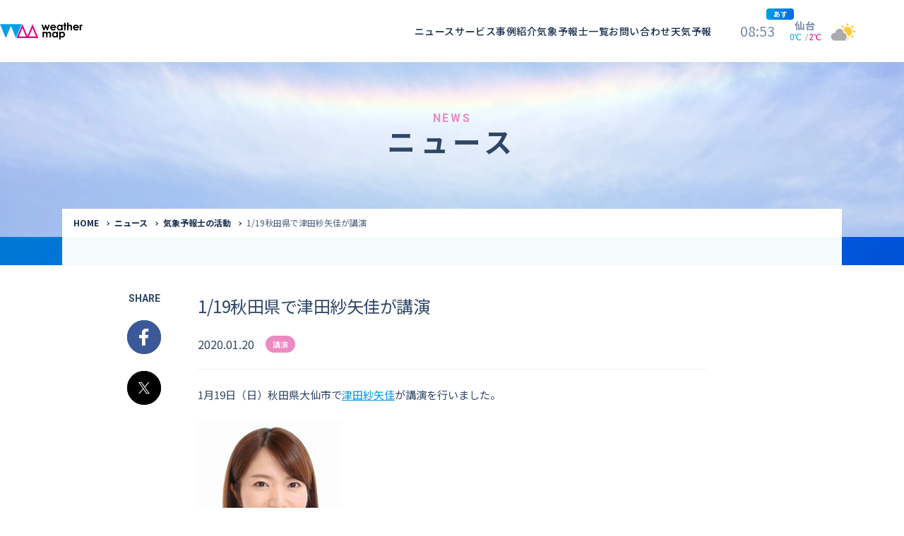

--- FILE ---
content_type: text/html; charset=UTF-8
request_url: https://www.weathermap.co.jp/2020/01/20/tsuda_kouen-2/
body_size: 46120
content:
<!DOCTYPE html>
<html lang="ja">
<head>
<script src="https://www.weathermap.co.jp/wp-content/themes/weathermap/assets/scripts/viewport.js?ver=1.0.0" defer></script>
<!-- Google Tag Manager -->
<script>(function(w,d,s,l,i){w[l]=w[l]||[];w[l].push({'gtm.start':
new Date().getTime(),event:'gtm.js'});var f=d.getElementsByTagName(s)[0],
j=d.createElement(s),dl=l!='dataLayer'?'&l='+l:'';j.async=true;j.src=
'https://www.googletagmanager.com/gtm.js?id='+i+dl;f.parentNode.insertBefore(j,f);
})(window,document,'script','dataLayer','GTM-N6BJH4T');</script>
<!-- End Google Tag Manager -->
<meta charset="utf-8">
<meta http-equiv="X-UA-Compatible" content="IE=Edge">
<meta name="viewport" content="width=device-width, initial-scale=1">
<link rel="apple-touch-icon" sizes="180x180" href="https://www.weathermap.co.jp/wp-content/themes/weathermap/assets/icons/apple-touch-icon.png">
<link rel="icon" type="image/png" sizes="32x32" href="https://www.weathermap.co.jp/wp-content/themes/weathermap/assets/icons/favicon-32x32.png">
<link rel="icon" type="image/png" sizes="16x16" href="https://www.weathermap.co.jp/wp-content/themes/weathermap/assets/icons/favicon-16x16.png">
<link rel="manifest" href="https://www.weathermap.co.jp/wp-content/themes/weathermap/assets/icons/site.webmanifest">
<link rel="mask-icon" href="https://www.weathermap.co.jp/wp-content/themes/weathermap/assets/icons/safari-pinned-tab.svg" color="#00a0e9">
<link rel="shortcut icon" href="https://www.weathermap.co.jp/wp-content/themes/weathermap/assets/icons/favicon.ico">
<meta name="msapplication-TileColor" content="#ffffff">
<meta name="msapplication-config" content="https://www.weathermap.co.jp/wp-content/themes/weathermap/assets/icons/browserconfig.xml">
<meta name="theme-color" content="#ffffff">

<link rel="preconnect" href="https://fonts.googleapis.com">
<link rel="preconnect" href="https://fonts.gstatic.com" crossorigin>
<link href="https://fonts.googleapis.com/css2?family=Noto+Sans+JP:wght@100..900&family=Roboto+Condensed:wght@100..900&family=Roboto:wght@100..900&display=swap" rel="stylesheet">

<title>1/19秋田県で津田紗矢佳が講演 | ウェザーマップ</title>

		<!-- All in One SEO 4.2.4 - aioseo.com -->
		<meta name="description" content="1月19日（日）秋田県大仙市で津田紗矢佳が講演を行いました。 会合名：大仙市仙北地域の未来を語る会 テーマ：命" />
		<meta name="robots" content="max-image-preview:large" />
		<link rel="canonical" href="https://www.weathermap.co.jp/2020/01/20/tsuda_kouen-2/" />
		<meta name="generator" content="All in One SEO (AIOSEO) 4.2.4 " />
		<meta property="og:locale" content="ja_JP" />
		<meta property="og:site_name" content="ウェザーマップ" />
		<meta property="og:type" content="article" />
		<meta property="og:title" content="1/19秋田県で津田紗矢佳が講演 | ウェザーマップ" />
		<meta property="og:description" content="1月19日（日）秋田県大仙市で津田紗矢佳が講演を行いました。 会合名：大仙市仙北地域の未来を語る会 テーマ：命" />
		<meta property="og:url" content="https://www.weathermap.co.jp/2020/01/20/tsuda_kouen-2/" />
		<meta property="og:image" content="https://www.weathermap.co.jp/wp-content/uploads/2020/11/ogp.png" />
		<meta property="og:image:secure_url" content="https://www.weathermap.co.jp/wp-content/uploads/2020/11/ogp.png" />
		<meta property="og:image:width" content="1200" />
		<meta property="og:image:height" content="630" />
		<meta property="article:published_time" content="2020-01-20T01:00:19+00:00" />
		<meta property="article:modified_time" content="2020-01-20T01:00:19+00:00" />
		<meta name="twitter:card" content="summary_large_image" />
		<meta name="twitter:title" content="1/19秋田県で津田紗矢佳が講演 | ウェザーマップ" />
		<meta name="twitter:description" content="1月19日（日）秋田県大仙市で津田紗矢佳が講演を行いました。 会合名：大仙市仙北地域の未来を語る会 テーマ：命" />
		<meta name="twitter:image" content="https://www.weathermap.co.jp/wp-content/uploads/2020/11/ogp.png" />
		<script type="application/ld+json" class="aioseo-schema">
			{"@context":"https:\/\/schema.org","@graph":[{"@type":"WebSite","@id":"https:\/\/www.weathermap.co.jp\/#website","url":"https:\/\/www.weathermap.co.jp\/","name":"\u30a6\u30a7\u30b6\u30fc\u30de\u30c3\u30d7","inLanguage":"ja","publisher":{"@id":"https:\/\/www.weathermap.co.jp\/#organization"}},{"@type":"Organization","@id":"https:\/\/www.weathermap.co.jp\/#organization","name":"\u30a6\u30a7\u30b6\u30fc\u30de\u30c3\u30d7","url":"https:\/\/www.weathermap.co.jp\/"},{"@type":"BreadcrumbList","@id":"https:\/\/www.weathermap.co.jp\/2020\/01\/20\/tsuda_kouen-2\/#breadcrumblist","itemListElement":[{"@type":"ListItem","@id":"https:\/\/www.weathermap.co.jp\/#listItem","position":1,"item":{"@type":"WebPage","@id":"https:\/\/www.weathermap.co.jp\/","name":"\u30db\u30fc\u30e0","description":"\u6c17\u8c61\u60c5\u5831\u4f1a\u793e\u306e\u682a\u5f0f\u4f1a\u793e\u30a6\u30a7\u30b6\u30fc\u30de\u30c3\u30d7\u306e\u30b3\u30fc\u30dd\u30ec\u30fc\u30c8\u30b5\u30a4\u30c8\u3067\u3059\u3002\u6240\u5c5e\u6c17\u8c61\u4e88\u5831\u58eb\u3084\u6c17\u8c61\u30c7\u30fc\u30bf\u63d0\u4f9b\u30b5\u30fc\u30d3\u30b9\u3001\u653e\u9001\u5c40\u5411\u3051\u30b5\u30fc\u30d3\u30b9\u306a\u3069\u3092\u7d39\u4ecb\u3057\u3066\u3044\u307e\u3059\u3002","url":"https:\/\/www.weathermap.co.jp\/"},"nextItem":"https:\/\/www.weathermap.co.jp\/2020\/#listItem"},{"@type":"ListItem","@id":"https:\/\/www.weathermap.co.jp\/2020\/#listItem","position":2,"item":{"@type":"WebPage","@id":"https:\/\/www.weathermap.co.jp\/2020\/","name":"2020","url":"https:\/\/www.weathermap.co.jp\/2020\/"},"nextItem":"https:\/\/www.weathermap.co.jp\/2020\/01\/#listItem","previousItem":"https:\/\/www.weathermap.co.jp\/#listItem"},{"@type":"ListItem","@id":"https:\/\/www.weathermap.co.jp\/2020\/01\/#listItem","position":3,"item":{"@type":"WebPage","@id":"https:\/\/www.weathermap.co.jp\/2020\/01\/","name":"January","url":"https:\/\/www.weathermap.co.jp\/2020\/01\/"},"nextItem":"https:\/\/www.weathermap.co.jp\/2020\/01\/20\/#listItem","previousItem":"https:\/\/www.weathermap.co.jp\/2020\/#listItem"},{"@type":"ListItem","@id":"https:\/\/www.weathermap.co.jp\/2020\/01\/20\/#listItem","position":4,"item":{"@type":"WebPage","@id":"https:\/\/www.weathermap.co.jp\/2020\/01\/20\/","name":"20","url":"https:\/\/www.weathermap.co.jp\/2020\/01\/20\/"},"nextItem":"https:\/\/www.weathermap.co.jp\/2020\/01\/20\/tsuda_kouen-2\/#listItem","previousItem":"https:\/\/www.weathermap.co.jp\/2020\/01\/#listItem"},{"@type":"ListItem","@id":"https:\/\/www.weathermap.co.jp\/2020\/01\/20\/tsuda_kouen-2\/#listItem","position":5,"item":{"@type":"WebPage","@id":"https:\/\/www.weathermap.co.jp\/2020\/01\/20\/tsuda_kouen-2\/","name":"1\/19\u79cb\u7530\u770c\u3067\u6d25\u7530\u7d17\u77e2\u4f73\u304c\u8b1b\u6f14","description":"1\u670819\u65e5\uff08\u65e5\uff09\u79cb\u7530\u770c\u5927\u4ed9\u5e02\u3067\u6d25\u7530\u7d17\u77e2\u4f73\u304c\u8b1b\u6f14\u3092\u884c\u3044\u307e\u3057\u305f\u3002 \u4f1a\u5408\u540d\uff1a\u5927\u4ed9\u5e02\u4ed9\u5317\u5730\u57df\u306e\u672a\u6765\u3092\u8a9e\u308b\u4f1a \u30c6\u30fc\u30de\uff1a\u547d","url":"https:\/\/www.weathermap.co.jp\/2020\/01\/20\/tsuda_kouen-2\/"},"previousItem":"https:\/\/www.weathermap.co.jp\/2020\/01\/20\/#listItem"}]},{"@type":"Person","@id":"https:\/\/www.weathermap.co.jp\/author\/wm_edit\/#author","url":"https:\/\/www.weathermap.co.jp\/author\/wm_edit\/","name":"WM_Edit","image":{"@type":"ImageObject","@id":"https:\/\/www.weathermap.co.jp\/2020\/01\/20\/tsuda_kouen-2\/#authorImage","url":"https:\/\/secure.gravatar.com\/avatar\/36ca915cf2ea9b0f46c9e0b526c564f0?s=96&d=mm&r=g","width":96,"height":96,"caption":"WM_Edit"}},{"@type":"WebPage","@id":"https:\/\/www.weathermap.co.jp\/2020\/01\/20\/tsuda_kouen-2\/#webpage","url":"https:\/\/www.weathermap.co.jp\/2020\/01\/20\/tsuda_kouen-2\/","name":"1\/19\u79cb\u7530\u770c\u3067\u6d25\u7530\u7d17\u77e2\u4f73\u304c\u8b1b\u6f14 | \u30a6\u30a7\u30b6\u30fc\u30de\u30c3\u30d7","description":"1\u670819\u65e5\uff08\u65e5\uff09\u79cb\u7530\u770c\u5927\u4ed9\u5e02\u3067\u6d25\u7530\u7d17\u77e2\u4f73\u304c\u8b1b\u6f14\u3092\u884c\u3044\u307e\u3057\u305f\u3002 \u4f1a\u5408\u540d\uff1a\u5927\u4ed9\u5e02\u4ed9\u5317\u5730\u57df\u306e\u672a\u6765\u3092\u8a9e\u308b\u4f1a \u30c6\u30fc\u30de\uff1a\u547d","inLanguage":"ja","isPartOf":{"@id":"https:\/\/www.weathermap.co.jp\/#website"},"breadcrumb":{"@id":"https:\/\/www.weathermap.co.jp\/2020\/01\/20\/tsuda_kouen-2\/#breadcrumblist"},"author":"https:\/\/www.weathermap.co.jp\/author\/wm_edit\/#author","creator":"https:\/\/www.weathermap.co.jp\/author\/wm_edit\/#author","image":{"@type":"ImageObject","@id":"https:\/\/www.weathermap.co.jp\/#mainImage","url":15796},"primaryImageOfPage":{"@id":"https:\/\/www.weathermap.co.jp\/2020\/01\/20\/tsuda_kouen-2\/#mainImage"},"datePublished":"2020-01-20T01:00:19+09:00","dateModified":"2020-01-20T01:00:19+09:00"},{"@type":"BlogPosting","@id":"https:\/\/www.weathermap.co.jp\/2020\/01\/20\/tsuda_kouen-2\/#blogposting","name":"1\/19\u79cb\u7530\u770c\u3067\u6d25\u7530\u7d17\u77e2\u4f73\u304c\u8b1b\u6f14 | \u30a6\u30a7\u30b6\u30fc\u30de\u30c3\u30d7","description":"1\u670819\u65e5\uff08\u65e5\uff09\u79cb\u7530\u770c\u5927\u4ed9\u5e02\u3067\u6d25\u7530\u7d17\u77e2\u4f73\u304c\u8b1b\u6f14\u3092\u884c\u3044\u307e\u3057\u305f\u3002 \u4f1a\u5408\u540d\uff1a\u5927\u4ed9\u5e02\u4ed9\u5317\u5730\u57df\u306e\u672a\u6765\u3092\u8a9e\u308b\u4f1a \u30c6\u30fc\u30de\uff1a\u547d","inLanguage":"ja","headline":"1\/19\u79cb\u7530\u770c\u3067\u6d25\u7530\u7d17\u77e2\u4f73\u304c\u8b1b\u6f14","author":{"@id":"https:\/\/www.weathermap.co.jp\/author\/wm_edit\/#author"},"publisher":{"@id":"https:\/\/www.weathermap.co.jp\/#organization"},"datePublished":"2020-01-20T01:00:19+09:00","dateModified":"2020-01-20T01:00:19+09:00","articleSection":"\u8b1b\u6f14, \u6d25\u7530\u7d17\u77e2\u4f73","mainEntityOfPage":{"@id":"https:\/\/www.weathermap.co.jp\/2020\/01\/20\/tsuda_kouen-2\/#webpage"},"isPartOf":{"@id":"https:\/\/www.weathermap.co.jp\/2020\/01\/20\/tsuda_kouen-2\/#webpage"},"image":{"@type":"ImageObject","@id":"https:\/\/www.weathermap.co.jp\/#articleImage","url":15796}}]}
		</script>
		<!-- All in One SEO -->

<link rel='dns-prefetch' href='//ajax.googleapis.com' />
<link rel='dns-prefetch' href='//forecast.weathermap.jp' />
<link rel='dns-prefetch' href='//s.w.org' />
<link rel='stylesheet' id='wp-block-library-css'  href='https://www.weathermap.co.jp/wp-includes/css/dist/block-library/style.min.css' type='text/css' media='all' />
<style id='global-styles-inline-css' type='text/css'>
body{--wp--preset--color--black: #000000;--wp--preset--color--cyan-bluish-gray: #abb8c3;--wp--preset--color--white: #FFFFFF;--wp--preset--color--pale-pink: #f78da7;--wp--preset--color--vivid-red: #cf2e2e;--wp--preset--color--luminous-vivid-orange: #ff6900;--wp--preset--color--luminous-vivid-amber: #fcb900;--wp--preset--color--light-green-cyan: #7bdcb5;--wp--preset--color--vivid-green-cyan: #00d084;--wp--preset--color--pale-cyan-blue: #8ed1fc;--wp--preset--color--vivid-cyan-blue: #0693e3;--wp--preset--color--vivid-purple: #9b51e0;--wp--preset--color--primary: #00A0E5;--wp--preset--color--accent: #E4007F;--wp--preset--color--gray: #999999;--wp--preset--gradient--vivid-cyan-blue-to-vivid-purple: linear-gradient(135deg,rgba(6,147,227,1) 0%,rgb(155,81,224) 100%);--wp--preset--gradient--light-green-cyan-to-vivid-green-cyan: linear-gradient(135deg,rgb(122,220,180) 0%,rgb(0,208,130) 100%);--wp--preset--gradient--luminous-vivid-amber-to-luminous-vivid-orange: linear-gradient(135deg,rgba(252,185,0,1) 0%,rgba(255,105,0,1) 100%);--wp--preset--gradient--luminous-vivid-orange-to-vivid-red: linear-gradient(135deg,rgba(255,105,0,1) 0%,rgb(207,46,46) 100%);--wp--preset--gradient--very-light-gray-to-cyan-bluish-gray: linear-gradient(135deg,rgb(238,238,238) 0%,rgb(169,184,195) 100%);--wp--preset--gradient--cool-to-warm-spectrum: linear-gradient(135deg,rgb(74,234,220) 0%,rgb(151,120,209) 20%,rgb(207,42,186) 40%,rgb(238,44,130) 60%,rgb(251,105,98) 80%,rgb(254,248,76) 100%);--wp--preset--gradient--blush-light-purple: linear-gradient(135deg,rgb(255,206,236) 0%,rgb(152,150,240) 100%);--wp--preset--gradient--blush-bordeaux: linear-gradient(135deg,rgb(254,205,165) 0%,rgb(254,45,45) 50%,rgb(107,0,62) 100%);--wp--preset--gradient--luminous-dusk: linear-gradient(135deg,rgb(255,203,112) 0%,rgb(199,81,192) 50%,rgb(65,88,208) 100%);--wp--preset--gradient--pale-ocean: linear-gradient(135deg,rgb(255,245,203) 0%,rgb(182,227,212) 50%,rgb(51,167,181) 100%);--wp--preset--gradient--electric-grass: linear-gradient(135deg,rgb(202,248,128) 0%,rgb(113,206,126) 100%);--wp--preset--gradient--midnight: linear-gradient(135deg,rgb(2,3,129) 0%,rgb(40,116,252) 100%);--wp--preset--duotone--dark-grayscale: url('#wp-duotone-dark-grayscale');--wp--preset--duotone--grayscale: url('#wp-duotone-grayscale');--wp--preset--duotone--purple-yellow: url('#wp-duotone-purple-yellow');--wp--preset--duotone--blue-red: url('#wp-duotone-blue-red');--wp--preset--duotone--midnight: url('#wp-duotone-midnight');--wp--preset--duotone--magenta-yellow: url('#wp-duotone-magenta-yellow');--wp--preset--duotone--purple-green: url('#wp-duotone-purple-green');--wp--preset--duotone--blue-orange: url('#wp-duotone-blue-orange');--wp--preset--font-size--small: 12px;--wp--preset--font-size--medium: 20px;--wp--preset--font-size--large: 36px;--wp--preset--font-size--x-large: 42px;}.has-black-color{color: var(--wp--preset--color--black) !important;}.has-cyan-bluish-gray-color{color: var(--wp--preset--color--cyan-bluish-gray) !important;}.has-white-color{color: var(--wp--preset--color--white) !important;}.has-pale-pink-color{color: var(--wp--preset--color--pale-pink) !important;}.has-vivid-red-color{color: var(--wp--preset--color--vivid-red) !important;}.has-luminous-vivid-orange-color{color: var(--wp--preset--color--luminous-vivid-orange) !important;}.has-luminous-vivid-amber-color{color: var(--wp--preset--color--luminous-vivid-amber) !important;}.has-light-green-cyan-color{color: var(--wp--preset--color--light-green-cyan) !important;}.has-vivid-green-cyan-color{color: var(--wp--preset--color--vivid-green-cyan) !important;}.has-pale-cyan-blue-color{color: var(--wp--preset--color--pale-cyan-blue) !important;}.has-vivid-cyan-blue-color{color: var(--wp--preset--color--vivid-cyan-blue) !important;}.has-vivid-purple-color{color: var(--wp--preset--color--vivid-purple) !important;}.has-black-background-color{background-color: var(--wp--preset--color--black) !important;}.has-cyan-bluish-gray-background-color{background-color: var(--wp--preset--color--cyan-bluish-gray) !important;}.has-white-background-color{background-color: var(--wp--preset--color--white) !important;}.has-pale-pink-background-color{background-color: var(--wp--preset--color--pale-pink) !important;}.has-vivid-red-background-color{background-color: var(--wp--preset--color--vivid-red) !important;}.has-luminous-vivid-orange-background-color{background-color: var(--wp--preset--color--luminous-vivid-orange) !important;}.has-luminous-vivid-amber-background-color{background-color: var(--wp--preset--color--luminous-vivid-amber) !important;}.has-light-green-cyan-background-color{background-color: var(--wp--preset--color--light-green-cyan) !important;}.has-vivid-green-cyan-background-color{background-color: var(--wp--preset--color--vivid-green-cyan) !important;}.has-pale-cyan-blue-background-color{background-color: var(--wp--preset--color--pale-cyan-blue) !important;}.has-vivid-cyan-blue-background-color{background-color: var(--wp--preset--color--vivid-cyan-blue) !important;}.has-vivid-purple-background-color{background-color: var(--wp--preset--color--vivid-purple) !important;}.has-black-border-color{border-color: var(--wp--preset--color--black) !important;}.has-cyan-bluish-gray-border-color{border-color: var(--wp--preset--color--cyan-bluish-gray) !important;}.has-white-border-color{border-color: var(--wp--preset--color--white) !important;}.has-pale-pink-border-color{border-color: var(--wp--preset--color--pale-pink) !important;}.has-vivid-red-border-color{border-color: var(--wp--preset--color--vivid-red) !important;}.has-luminous-vivid-orange-border-color{border-color: var(--wp--preset--color--luminous-vivid-orange) !important;}.has-luminous-vivid-amber-border-color{border-color: var(--wp--preset--color--luminous-vivid-amber) !important;}.has-light-green-cyan-border-color{border-color: var(--wp--preset--color--light-green-cyan) !important;}.has-vivid-green-cyan-border-color{border-color: var(--wp--preset--color--vivid-green-cyan) !important;}.has-pale-cyan-blue-border-color{border-color: var(--wp--preset--color--pale-cyan-blue) !important;}.has-vivid-cyan-blue-border-color{border-color: var(--wp--preset--color--vivid-cyan-blue) !important;}.has-vivid-purple-border-color{border-color: var(--wp--preset--color--vivid-purple) !important;}.has-vivid-cyan-blue-to-vivid-purple-gradient-background{background: var(--wp--preset--gradient--vivid-cyan-blue-to-vivid-purple) !important;}.has-light-green-cyan-to-vivid-green-cyan-gradient-background{background: var(--wp--preset--gradient--light-green-cyan-to-vivid-green-cyan) !important;}.has-luminous-vivid-amber-to-luminous-vivid-orange-gradient-background{background: var(--wp--preset--gradient--luminous-vivid-amber-to-luminous-vivid-orange) !important;}.has-luminous-vivid-orange-to-vivid-red-gradient-background{background: var(--wp--preset--gradient--luminous-vivid-orange-to-vivid-red) !important;}.has-very-light-gray-to-cyan-bluish-gray-gradient-background{background: var(--wp--preset--gradient--very-light-gray-to-cyan-bluish-gray) !important;}.has-cool-to-warm-spectrum-gradient-background{background: var(--wp--preset--gradient--cool-to-warm-spectrum) !important;}.has-blush-light-purple-gradient-background{background: var(--wp--preset--gradient--blush-light-purple) !important;}.has-blush-bordeaux-gradient-background{background: var(--wp--preset--gradient--blush-bordeaux) !important;}.has-luminous-dusk-gradient-background{background: var(--wp--preset--gradient--luminous-dusk) !important;}.has-pale-ocean-gradient-background{background: var(--wp--preset--gradient--pale-ocean) !important;}.has-electric-grass-gradient-background{background: var(--wp--preset--gradient--electric-grass) !important;}.has-midnight-gradient-background{background: var(--wp--preset--gradient--midnight) !important;}.has-small-font-size{font-size: var(--wp--preset--font-size--small) !important;}.has-medium-font-size{font-size: var(--wp--preset--font-size--medium) !important;}.has-large-font-size{font-size: var(--wp--preset--font-size--large) !important;}.has-x-large-font-size{font-size: var(--wp--preset--font-size--x-large) !important;}
</style>
<link rel='stylesheet' id='style-css'  href='https://www.weathermap.co.jp/wp-content/themes/weathermap/assets/styles/app.css?ver=1.1.9' type='text/css' media='all' />
<script type='text/javascript' src='https://ajax.googleapis.com/ajax/libs/jquery/1.12.4/jquery.min.js?ver=1.12.4' id='jquery-js'></script>
<script type='text/javascript' src='https://forecast.weathermap.jp/assets/scripts/fcst4header.js?ver=1.1.9' defer='defer' id='fcst4header-js-js'></script>
<script type='text/javascript' src='https://forecast.weathermap.jp/assets/scripts/fcst_telops.js?ver=1.1.9' defer='defer' id='fcst-telops-js-js'></script>
<link rel="https://api.w.org/" href="https://www.weathermap.co.jp/wp-json/" /><link rel="alternate" type="application/json" href="https://www.weathermap.co.jp/wp-json/wp/v2/posts/15841" /><link rel="alternate" type="application/json+oembed" href="https://www.weathermap.co.jp/wp-json/oembed/1.0/embed?url=https%3A%2F%2Fwww.weathermap.co.jp%2F2020%2F01%2F20%2Ftsuda_kouen-2%2F" />
<link rel="alternate" type="text/xml+oembed" href="https://www.weathermap.co.jp/wp-json/oembed/1.0/embed?url=https%3A%2F%2Fwww.weathermap.co.jp%2F2020%2F01%2F20%2Ftsuda_kouen-2%2F&#038;format=xml" />
</head>
<body class="post-template-default single single-post postid-15841 wp-embed-responsive">
<!-- Google Tag Manager (noscript) -->
<noscript><iframe src="https://www.googletagmanager.com/ns.html?id=GTM-N6BJH4T"
height="0" width="0" style="display:none;visibility:hidden"></iframe></noscript>
<!-- End Google Tag Manager (noscript) -->

<header class="p-header l-header" id="header">
  <div class="p-header__inner">
        <div class="p-header__logo">
      <a href="https://www.weathermap.co.jp">
        <img src="https://www.weathermap.co.jp/wp-content/themes/weathermap/assets/images/logo-weather.svg" alt="">
        <span class="p-header__logoTxt">ウェザーマップ</span>
      </a>
    </div>
        <div class="p-header__menuBack js-gnavBack"></div>
    <div class="p-header__menuBack js-megaMenuBack"></div>
    <div class="p-header__menu js-gnav">
      <ul class="p-header__menuList">
        <li class="p-header__menuListItem">
          <a class="p-header__menuListPage" href="https://www.weathermap.co.jp/news">ニュース</a>
        </li>
        <li class="p-header__menuListItem js-accordion" data-device="sp">
          <a data-target="1" class="p-header__menuListPage p-header__menuListPage--tab js-accordionTrigger" href="https://www.weathermap.co.jp/service">サービス</a>
          <div class="p-header__menuSub js-accordionBody">
            <div class="p-header__menuSubInner">
              <div class="p-header__menuSubInBox">
                <div class="p-header__menuSubGroup">
                  <div class="p-header__menuSubHead">
                    <p class="p-header__menuSubHeadJp">気象予報士へのご依頼</p>
                    <span class="p-header__menuSubHeadEn">Request to a weather forecaster</span>
                  </div>
                  <a class="p-header__menuSubItem" href="https://www.weathermap.co.jp/service/tv-radio"><span>気象番組出演（テレビ・ラジオ）</span></a>
                  <a class="p-header__menuSubItem" href="https://www.weathermap.co.jp/service/support-manuscript"><span>番組サポート / 予報原稿作成</span></a>
                  <a class="p-header__menuSubItem" href="https://www.weathermap.co.jp/service/appear-on"><span>講演会・イベント出演</span></a>
                  <a class="p-header__menuSubItem" href="https://www.weathermap.co.jp/service/interview"><span>インタビュー / 取材</span></a>
                  <a class="p-header__menuSubItem" href="https://www.weathermap.co.jp/service/writing-supervising"><span>コラム・寄稿 / 監修</span></a>
                  <a class="p-header__menuSubItem" href="https://www.weathermap.co.jp/service/moderator-narration"><span>司会MC / ナレーション</span></a>
                </div>
                <div class="p-header__menuSubGroup">
                  <div class="p-header__menuSubHead">
                    <p class="p-header__menuSubHeadJp">気象情報のご依頼</p>
                    <span class="p-header__menuSubHeadEn">Provision of weather information</span>
                  </div>
                  <a class="p-header__menuSubItem" href="https://www.weathermap.co.jp/service/data-provision"><span>データ提供（予報・実績）</span></a>
                  <a class="p-header__menuSubItem" href="https://www.weathermap.co.jp/service/weather-content"><span>コンテンツ提供</span></a>
                  <a class="p-header__menuSubItem" href="https://www.weathermap.co.jp/service/pinpoint-weather-forecast"><span>ピンポイント予報</span></a>
                  <a class="p-header__menuSubItem" href="https://www.weathermap.co.jp/service/other-services"><span>その他の情報提供</span></a>
                </div>

                <div class="p-header__menuSubGroup">
                  <div class="p-header__menuSubHead">
                    <p class="p-header__menuSubHeadJp">資格取得支援</p>
                    <span class="p-header__menuSubHeadEn">Education</span>
                  </div>
                  <a class="p-header__menuSubItem" href="https://www.weathermap.co.jp/service/school"><span>気象予報士講座について</span></a>
                  <a class="p-header__menuSubItem" href="https://clear.weathermap.co.jp/" target="_blank" rel="noopener noreferrer"><span>気象予報士講座クリア</span></a>
                  <a class="p-header__menuSubItem" href="https://clear.weathermap.co.jp/weathermap/asp-webapp/web/WKozaKensaku.do?shishaId=1800&kensakuKubun=0" target="_blank" rel="noopener noreferrer"><span>講座一覧</span></a>
                  <a class="p-header__menuSubItem" href="https://clear.weathermap.co.jp/weathermap/asp-webapp/jsp/web/weathermap/base/guide.jsp" target="_blank" rel="noopener noreferrer"><span>受講のご案内</span></a>
                </div>
              </div>
              <div class="p-header__menuSubMore">
                <div class="c-contBtn c-contBtn--sizeM">
                  <a class="c-contBtn__inner" href="https://www.weathermap.co.jp/service">サービストップ</a>
                </div>
              </div>
            </div>
          </div>
        </li>
        <li class="p-header__menuListItem">
          <a class="p-header__menuListPage" href="https://www.weathermap.co.jp/case">事例紹介</a>
        </li>
        <li class="p-header__menuListItem">
          <a class="p-header__menuListPage" href="https://caster.weathermap.co.jp/">気象予報士一覧</a>
        </li>
        <li class="p-header__menuListItem">
          <a class="p-header__menuListPage p-header__menuListPage--contact" href="https://www.weathermap.co.jp/contact">お問い合わせ</a>
        </li>
        <li class="p-header__menuListItem">
          <a class="p-header__menuListPage" href="https://forecast.weathermap.jp/" target="_blank" rel="noopener noreferrer">天気予報</a>
        </li>
      </ul>
      <div class="p-header__menuFoot">
        <ul class="p-headerNavSNS">
          <li class="p-headerNavSNS__item">
            <a class="p-headerNavSNS__itemInner p-headerNavSNS__itemInner--youtube" href="https://www.youtube.com/channel/UCr6ODVX9v2sOshoHOqL50SA" target="_blank" rel="noopener noreferrer"><i class="p-headerNavSNS__itemIcon c-picIconFotYoutube"></i><span class="p-headerNavSNS__itemTxt">YouTube</span></a>
          </li>
          <li class="p-headerNavSNS__item">
            <a class="p-headerNavSNS__itemInner p-headerNavSNS__itemInner--facebook" href="https://www.facebook.com/weathermap" target="_blank" rel="noopener noreferrer"><i class="p-headerNavSNS__itemIcon c-picIconFotFacebook"></i><span class="p-headerNavSNS__itemTxt">Facebook</span></a>
          </li>
          <li class="p-headerNavSNS__item">
            <a class="p-headerNavSNS__itemInner p-headerNavSNS__itemInner--x" href="https://twitter.com/wm_osaru" target="_blank" rel="noopener noreferrer"><i class="p-headerNavSNS__itemIcon c-picIconFotX"></i><span class="p-headerNavSNS__itemTxt">X</span></a>
          </li>
        </ul>
      <ul class="p-header__menuFootNav">
        <li><a href="https://www.weathermap.co.jp/company"><span>会社情報</span></a></li>
        <li><a href="https://www.weathermap.co.jp/recruit"><span>採用情報</span></a></li>
        <li><a href="https://www.weathermap.co.jp/privacy"><span>プライバシーポリシー</span></a></li>


        <li><a href="https://www.weathermap.co.jp/faq"><span>よくある質問</span></a></li>
          <li><a href="https://www.weathermap.co.jp/contact"><span>お問い合わせ</span></a></li>
        </ul>
      </div>
    </div>
    <div class="p-header__megaMenu js-megaMenu">
      <div class="p-megaMenuTab js-megaMenu__tab" data-tab="1">
        <div class="p-megaMenuTab__inner">
          <div class="p-megaMenuTab__head">
            <div class="p-megaMenuTab__headName">
              <span class="p-megaMenuTab__headNameEn">Service</span>
              <span class="p-megaMenuTab__headNameJp">サービス</span>
            </div>
            <div class="p-megaMenuTab__headMore">
              <div class="c-contBtn c-contBtn--sizeM">
                <a class="c-contBtn__inner" href="https://www.weathermap.co.jp/service">サービストップ</a>
              </div>
            </div>
          </div>

          <div class="p-megaMenuTab__subInBox">
            <div class="p-megaMenuTab__subGroup">
              <div class="p-megaMenuTab__subHead">
                <p class="p-megaMenuTab__subHeadJp">気象予報士へのご依頼</p>
                <span class="p-megaMenuTab__subHeadEn">Request to a weather forecaster</span>
              </div>
              <a class="p-megaMenuTab__subItem" href="https://www.weathermap.co.jp/service/tv-radio"><span>気象番組出演（テレビ・ラジオ）</span></a>
              <a class="p-megaMenuTab__subItem" href="https://www.weathermap.co.jp/service/support-manuscript"><span>番組サポート / 予報原稿作成</span></a>
              <a class="p-megaMenuTab__subItem" href="https://www.weathermap.co.jp/service/appear-on"><span>講演会・イベント出演</span></a>
              <a class="p-megaMenuTab__subItem" href="https://www.weathermap.co.jp/service/interview"><span>インタビュー / 取材</span></a>
              <a class="p-megaMenuTab__subItem" href="https://www.weathermap.co.jp/service/writing-supervising"><span>コラム・寄稿 / 監修</span></a>
              <a class="p-megaMenuTab__subItem" href="https://www.weathermap.co.jp/service/moderator-narration"><span>司会MC / ナレーション</span></a>
            </div>
            <div class="p-megaMenuTab__subGroup">
              <div class="p-megaMenuTab__subHead">
                <p class="p-megaMenuTab__subHeadJp">気象情報のご依頼</p>
                <span class="p-megaMenuTab__subHeadEn">Provision of weather information</span>
              </div>
              <a class="p-megaMenuTab__subItem" href="https://www.weathermap.co.jp/service/data-provision"><span>データ提供（予報・実績）</span></a>
              <a class="p-megaMenuTab__subItem" href="https://www.weathermap.co.jp/service/weather-content"><span>コンテンツ提供</span></a>
              <a class="p-megaMenuTab__subItem" href="https://www.weathermap.co.jp/service/pinpoint-weather-forecast"><span>ピンポイント予報</span></a>
              <a class="p-megaMenuTab__subItem" href="https://www.weathermap.co.jp/service/other-services"><span>その他の情報提供</span></a>
            </div>

            <div class="p-megaMenuTab__subGroup">
              <div class="p-megaMenuTab__subHead">
                <p class="p-megaMenuTab__subHeadJp">資格取得支援</p>
                <span class="p-megaMenuTab__subHeadEn">Education</span>
              </div>
              <a class="p-megaMenuTab__subItem" href="https://www.weathermap.co.jp/service/school"><span>気象予報士講座について</span></a>
              <a class="p-megaMenuTab__subItem" href="https://clear.weathermap.co.jp/" target="_blank" rel="noopener noreferrer"><span>気象予報士講座クリア</span></a>
              <a class="p-megaMenuTab__subItem" href="https://clear.weathermap.co.jp/weathermap/asp-webapp/web/WKozaKensaku.do?shishaId=1800&kensakuKubun=0" target="_blank" rel="noopener noreferrer"><span>講座一覧</span></a>
              <a class="p-megaMenuTab__subItem" href="https://clear.weathermap.co.jp/weathermap/asp-webapp/jsp/web/weathermap/base/guide.jsp" target="_blank" rel="noopener noreferrer"><span>受講のご案内</span></a>
            </div>
          </div>
        </div>
      </div>
    </div>
    <div class="p-header__widget">
      <div class="p-weatherWidget">
        <time id="time-widget" class="p-weatherWidget__time" datetime="2025-01-01T00:00:00+09:00">00:00</time>
        <div id="fcst_header_parts"></div>
        <div id="fcst_telops"></div>
      </div>
    </div>

    <button class="p-header__menuToggle js-gnavSpBtn" type="button">
      <span></span>
      <span></span>
      <span></span>
    </button>
  </div>
</header>
<div class="l-main">
  <div class="p-heroCont">
    <div class="p-heroHead p-heroHead--low">
      <div class="p-heroHead__inner js-heroHeadTitle">
        <p class="p-heroHead__head"><span class="p-heroHead__headTxt">NEWS</span></p>
        <div class="p-heroHead__body"><span class="p-heroHead__bodyTxt">ニュース</span></div>
      </div>
      <div class="p-heroHead__bg">
        <picture>
          <source
            type="image/webp"
            media="(max-width:767px)"
            srcset="https://www.weathermap.co.jp/wp-content/themes/weathermap/assets/images/hero/hero-news_bg_sp.jpg.webp"
            width="375"
            height="176" />
          <source
            type="image/webp"
            media="(min-width:768px)"
            srcset="https://www.weathermap.co.jp/wp-content/themes/weathermap/assets/images/hero/hero-news_bg_pc.jpg.webp"
            width="1224"
            height="376" />
          <img
            src="https://www.weathermap.co.jp/wp-content/themes/weathermap/assets/images/hero/hero-news_bg_sp.jpg.webp"
            alt=""
            width="375"
            height="176" />
        </picture>
      </div>
    </div>
    <div class="p-heroBreadcrumbs"><div class="p-breadcrumbs"><div class="p-breadcrumbs__mask"><ol class="p-breadcrumbs__list"><li class="p-breadcrumbs__listItem"><a href="https://www.weathermap.co.jp">HOME</a></li><li class="p-breadcrumbs__listItem"><a href="https://www.weathermap.co.jp/news">ニュース</a></li><li class="p-breadcrumbs__listItem"><a href="https://www.weathermap.co.jp/category/weatherforecast/">気象予報士の活動</a></li><li class="p-breadcrumbs__listItem">1/19秋田県で津田紗矢佳が講演</li></ol></div></div></div>  </div>
  <div class="p-mainCont p-mainCont--single">
        <section>
      <div class="p-container p-container--sizeS">
        <div class="p-articleWrap">
          
<div class="p-articleShare">
  <div class="p-articleShare__inner"><span class="p-articleShare__txt">SHARE</span>
    <ul class="p-articleShare__list">
      <li class="p-articleShare__item">
        <a class="p-articleShare__itemInner p-articleShare__itemInner--facebook" href="//www.facebook.com/sharer.php?src=bm&u=https%3A%2F%2Fwww.weathermap.co.jp%2F2020%2F01%2F20%2Ftsuda_kouen-2%2F&t=1%2F19%E7%A7%8B%E7%94%B0%E7%9C%8C%E3%81%A7%E6%B4%A5%E7%94%B0%E7%B4%97%E7%9F%A2%E4%BD%B3%E3%81%8C%E8%AC%9B%E6%BC%94｜%E3%82%A6%E3%82%A7%E3%82%B6%E3%83%BC%E3%83%9E%E3%83%83%E3%83%97" onclick="javascript:window.open(this.href, '', 'menubar=no,toolbar=no,resizable=yes,scrollbars=yes,height=300,width=600');return false;">
          <i class="c-picIconFacebook"></i>
          <span>Facebook</span>
        </a>
      </li>
      <li class="p-articleShare__item">
        <a class="p-articleShare__itemInner p-articleShare__itemInner--x" href="//twitter.com/intent/tweet?url=https%3A%2F%2Fwww.weathermap.co.jp%2F2020%2F01%2F20%2Ftsuda_kouen-2%2F&text=1%2F19%E7%A7%8B%E7%94%B0%E7%9C%8C%E3%81%A7%E6%B4%A5%E7%94%B0%E7%B4%97%E7%9F%A2%E4%BD%B3%E3%81%8C%E8%AC%9B%E6%BC%94｜%E3%82%A6%E3%82%A7%E3%82%B6%E3%83%BC%E3%83%9E%E3%83%83%E3%83%97" onclick="javascript:window.open(this.href, '', 'menubar=no,toolbar=no,resizable=yes,scrollbars=yes,height=300,width=600');return false;">
          <i class="c-picIconX"></i>
          <span>X</span>
        </a>
      </li>
    </ul>
  </div>
</div>
          <div class="p-article">
            <div class="p-article__head">
              <h1 class="p-article__title">1/19秋田県で津田紗矢佳が講演</h1>
              <div class="p-article__meta">
                <time class="p-article__date" datetime="2020-01-20">2020.01.20</time>
                                <div class="p-article__tag">
                  <a class="p-article__tagItem c-contCatTag wp-lecture" href="https://www.weathermap.co.jp/category/lecture">講演</a>                </div>
                              </div>
            </div>

                        
            <div class="p-article__body c-wpCont">
              <p>1月19日（日）秋田県大仙市で<a href="https://www.weathermap.co.jp/caster/tsuda-sayaka/">津田紗矢佳</a>が講演を行いました。</p>
<p><a href="/wp-content/uploads/3/2020/01/47329442dd5b3e2e6c89a27ac19152bd.jpg"><img class="alignleft size-full wp-image-15795" src="/wp-content/uploads/3/2020/01/47329442dd5b3e2e6c89a27ac19152bd.jpg" alt="47329442dd5b3e2e6c89a27ac19152bd" width="205" height="299" /></a></p>
<hr />
<p>会合名：大仙市仙北地域の未来を語る会</p>
<p>テーマ：命を守る天気予報のミカタ～秋田の空で何が起こっているのか～</p>
<p>主　催：大仙市仙北地域協議会、仙北地域自治会連合会（共催）</p>
<p>対　象：仙北地域在住、勤務の方々</p>
<p>&nbsp;</p>
            </div>
                        <div class="p-article__foot">
              <div class="p-article__footTag">
                <a class="p-article__footTagItem c-listCatTag" href="https://www.weathermap.co.jp/tag/津田紗矢佳"><i class="c-listCatTag__iconLabel"></i>津田紗矢佳</a>              </div>
            </div>
                        
<div class="p-article__share">
  <div class="p-article__shareInner"><span class="p-article__shareTxt">SHARE</span>
    <ul class="p-article__shareList">
      <li class="p-article__shareItem">
        <a class="p-article__shareItemInner p-article__shareItemInner--facebook" href="//www.facebook.com/sharer.php?src=bm&u=https%3A%2F%2Fwww.weathermap.co.jp%2F2020%2F01%2F20%2Ftsuda_kouen-2%2F&t=1%2F19%E7%A7%8B%E7%94%B0%E7%9C%8C%E3%81%A7%E6%B4%A5%E7%94%B0%E7%B4%97%E7%9F%A2%E4%BD%B3%E3%81%8C%E8%AC%9B%E6%BC%94｜%E3%82%A6%E3%82%A7%E3%82%B6%E3%83%BC%E3%83%9E%E3%83%83%E3%83%97" onclick="javascript:window.open(this.href, '', 'menubar=no,toolbar=no,resizable=yes,scrollbars=yes,height=300,width=600');return false;">
          <i class="c-picIconFacebook"></i>
          <span>Facebook</span>
        </a>
      </li>
      <li class="p-article__shareItem">
        <a class="p-article__shareItemInner p-article__shareItemInner--x" href="//twitter.com/intent/tweet?url=https%3A%2F%2Fwww.weathermap.co.jp%2F2020%2F01%2F20%2Ftsuda_kouen-2%2F&text=1%2F19%E7%A7%8B%E7%94%B0%E7%9C%8C%E3%81%A7%E6%B4%A5%E7%94%B0%E7%B4%97%E7%9F%A2%E4%BD%B3%E3%81%8C%E8%AC%9B%E6%BC%94｜%E3%82%A6%E3%82%A7%E3%82%B6%E3%83%BC%E3%83%9E%E3%83%83%E3%83%97" onclick="javascript:window.open(this.href, '', 'menubar=no,toolbar=no,resizable=yes,scrollbars=yes,height=300,width=600');return false;">
          <i class="c-picIconX"></i>
          <span>X</span>
        </a>
      </li>
    </ul>
  </div>
</div>
            <div class="p-article__btn c-contBtn c-contBtn--sizeM"><a class="c-contBtn__inner" href="https://www.weathermap.co.jp/news">ニュース一覧へ</a></div>
          </div>
        </div>
      </div>
    </section>
      </div>
  <div class="p-breadcrumbs p-breadcrumbs--spOnly"><div class="p-breadcrumbs__mask"><ol class="p-breadcrumbs__list"><li class="p-breadcrumbs__listItem"><a href="https://www.weathermap.co.jp">HOME</a></li><li class="p-breadcrumbs__listItem"><a href="https://www.weathermap.co.jp/news">ニュース</a></li><li class="p-breadcrumbs__listItem"><a href="https://www.weathermap.co.jp/category/weatherforecast/">気象予報士の活動</a></li><li class="p-breadcrumbs__listItem">1/19秋田県で津田紗矢佳が講演</li></ol></div></div></div>
<footer class="p-footer" id="footer">
  <div class="p-footerBody">
    <div class="p-footerLogo">
      <a href="https://www.weathermap.co.jp"><img src="https://www.weathermap.co.jp/wp-content/themes/weathermap/assets/images/logo-weather_white.svg" alt="weather map"></a>
    </div>
    <ul class="p-footerNavList">
      <li class="p-footerNavList__item">
        <ul class="p-footerNavSNS">
          <li class="p-footerNavSNS__item">
            <a class="p-footerNavSNS__itemInner p-footerNavSNS__itemInner--youtube" href="https://www.youtube.com/channel/UCr6ODVX9v2sOshoHOqL50SA" target="_blank" rel="noopener noreferrer"><i class="p-footerNavSNS__itemIcon c-picIconFotYoutube"></i><span class="p-footerNavSNS__itemTxt">YouTube</span></a>
          </li>
          <li class="p-footerNavSNS__item">
            <a class="p-footerNavSNS__itemInner p-footerNavSNS__itemInner--facebook" href="https://www.facebook.com/weathermap" target="_blank" rel="noopener noreferrer"><i class="p-footerNavSNS__itemIcon c-picIconFotFacebook"></i><span class="p-footerNavSNS__itemTxt">Facebook</span></a>
          </li>
          <li class="p-footerNavSNS__item">
            <a class="p-footerNavSNS__itemInner p-footerNavSNS__itemInner--x" href="https://twitter.com/wm_osaru" target="_blank" rel="noopener noreferrer"><i class="p-footerNavSNS__itemIcon c-picIconFotX"></i><span class="p-footerNavSNS__itemTxt">X</span></a>
          </li>
        </ul>
      </li>
      <li class="p-footerNavList__item p-footerNavList__item--pcOnly">
        <ul class="p-footerNav">
          <li class="p-footerNav__item">
            <a class="p-footerNav__itemInner" href="https://www.weathermap.co.jp/news"><span>ニュース</span></a>
          </li>
          <li class="p-footerNav__item">
            <a class="p-footerNav__itemInner" href="https://www.weathermap.co.jp/service"><span>サービス</span></a>
          </li>
          <li class="p-footerNav__item">
            <a class="p-footerNav__itemInner" href="https://www.weathermap.co.jp/case"><span>事例紹介</span></a>
          </li>
          <li class="p-footerNav__item">
            <a class="p-footerNav__itemInner" href="https://caster.weathermap.co.jp/"><span>気象予報士一覧</span></a>
          </li>
        </ul>
      </li>
      <li class="p-footerNavList__item">
        <ul class="p-footerNav">
          <li class="p-footerNav__item">
            <a class="p-footerNav__itemInner" href="https://www.weathermap.co.jp/company"><span>会社情報</span></a>
          </li>
          <li class="p-footerNav__item">
            <a class="p-footerNav__itemInner" href="https://www.weathermap.co.jp/recruit"><span>採用情報</span></a>
          </li>
          <li class="p-footerNav__item">
            <a class="p-footerNav__itemInner" href="https://www.weathermap.co.jp/privacy"><span>プライバシーポリシー</span></a>
          </li>
          <li class="p-footerNav__item">
            <a class="p-footerNav__itemInner" href="https://www.weathermap.co.jp/faq"><span>よくある質問</span></a>
          </li>
          <li class="p-footerNav__item">
            <a class="p-footerNav__itemInner" href="https://www.weathermap.co.jp/contact"><span>お問い合わせ</span></a>
          </li>
        </ul>
      </li>
      <li class="p-footerNavList__item">
        <ul class="p-footerNavBanner">
          <li class="p-footerNavBanner__item p-footerNavBanner__item--banner01">
            <a class="p-footerNavBanner__itemInner" href="https://clear.weathermap.co.jp/" target="_blank" rel="noopener noreferrer"><span class="p-footerNavBanner__itemBlank">気象予報士講座クリア</span></a>
          </li>
          <li class="p-footerNavBanner__item p-footerNavBanner__item--banner02">
            <a class="p-footerNavBanner__itemInner" href="https://forecast.weathermap.jp/" target="_blank" rel="noopener noreferrer"><span class="p-footerNavBanner__itemBlank">ウェザーマップ天気予報</span></a>
          </li>
          <li class="p-footerNavBanner__item p-footerNavBanner__item--banner03">
            <a class="p-footerNavBanner__itemInner" href="https://kishojin.weathermap.jp/diary.php" target="_blank" rel="noopener noreferrer"><span class="p-footerNavBanner__itemBlank">気象人</span></a>
          </li>
          <li class="p-footerNavBanner__item p-footerNavBanner__item--banner04">
            <a class="p-footerNavBanner__itemInner" href="http://sakura.weathermap.jp/" target="_blank" rel="noopener noreferrer"><span class="p-footerNavBanner__itemBlank">さくら開花予想</span></a>
          </li>
          <li class="p-footerNavBanner__item p-footerNavBanner__item--banner05">
            <a class="p-footerNavBanner__itemInner" href="https://www.youtube.com/channel/UCr6ODVX9v2sOshoHOqL50SA" target="_blank" rel="noopener noreferrer"><span class="p-footerNavBanner__itemBlank">YouTube公式チャンネル</span></a>
          </li>
          <li class="p-footerNavBanner__item p-footerNavBanner__item--banner06">
            <a class="p-footerNavBanner__itemInner" href="https://navi.weathermap.co.jp/" target="_blank" rel="noopener noreferrer"><span class="p-footerNavBanner__itemBlank">気象予報士応援ナビ</span></a>
          </li>

        </ul>
      </li>
    </ul>
  </div>
  <div class="p-footerBottom">
    <small class="p-footerBottom__copyright">©2020 - 2026 Weather Map Co., Ltd. All rights reserved.</small>
    <div class="p-footerBottom__logo">
      <a class="p-footerBottom__logoCorporate" href="https://www.imagicagroup.co.jp/" target="_blank" rel="noopener noreferrer">
        <img src="https://www.weathermap.co.jp/wp-content/themes/weathermap/assets/images/logo-imagica.svg" alt="IMAGICA GROUP">
      </a>
      <a class="p-footerBottom__logo90th" href="https://www.imagicagroup.co.jp/90th-anniversary/" target="_blank" rel="noopener noreferrer">
        <img src="https://www.weathermap.co.jp/wp-content/themes/weathermap/assets/images/logo-imagica_90th.svg" alt="IMAGICA GROUP">
      </a>
    </div>

  </div>
</footer>
<script type='text/javascript' src='https://www.weathermap.co.jp/wp-content/themes/weathermap/assets/scripts/vendor.js?ver=1.1.9' id='vendor-js-js'></script>
<script type='text/javascript' src='https://www.weathermap.co.jp/wp-content/themes/weathermap/assets/scripts/app.js?ver=1.1.9' id='app-js-js'></script>
</body>
</html>


--- FILE ---
content_type: text/css
request_url: https://www.weathermap.co.jp/wp-content/themes/weathermap/assets/styles/app.css?ver=1.1.9
body_size: 205456
content:
/*! normalize.css v8.0.1 | MIT License | github.com/necolas/normalize.css */html{-webkit-text-size-adjust:100%;line-height:1.15}body{margin:0}main{display:block}h1{font-size:2em;margin:.67em 0}hr{box-sizing:initial;height:0;overflow:visible}pre{font-family:monospace,monospace;font-size:1em}a{background-color:initial}abbr[title]{border-bottom:none;text-decoration:underline;-webkit-text-decoration:underline dotted;text-decoration:underline dotted}b,strong{font-weight:bolder}code,kbd,samp{font-family:monospace,monospace;font-size:1em}small{font-size:80%}sub,sup{font-size:75%;line-height:0;position:relative;vertical-align:initial}sub{bottom:-.25em}sup{top:-.5em}img{border-style:none}button,input,optgroup,select,textarea{font-family:inherit;font-size:100%;line-height:1.15}button,input{overflow:visible}button,select{text-transform:none}[type=button],[type=reset],[type=submit],button{-webkit-appearance:button}[type=button]::-moz-focus-inner,[type=reset]::-moz-focus-inner,[type=submit]::-moz-focus-inner,button::-moz-focus-inner{border-style:none;padding:0}[type=button]:-moz-focusring,[type=reset]:-moz-focusring,[type=submit]:-moz-focusring,button:-moz-focusring{outline:1px dotted ButtonText}fieldset{padding:.35em .75em .625em}legend{box-sizing:border-box;color:inherit;display:table;max-width:100%;padding:0;white-space:normal}progress{vertical-align:initial}textarea{overflow:auto}[type=checkbox],[type=radio]{box-sizing:border-box;padding:0}[type=number]::-webkit-inner-spin-button,[type=number]::-webkit-outer-spin-button{height:auto}[type=search]{-webkit-appearance:textfield;outline-offset:-2px}[type=search]::-webkit-search-decoration{-webkit-appearance:none}::-webkit-file-upload-button{-webkit-appearance:button;font:inherit}details{display:block}summary{display:list-item}[hidden],template{display:none}@keyframes spinner{0%{transform:rotate(0deg)}to{transform:rotate(-1turn)}}@keyframes hero-scale{0%{transform:scale(1.2)}to{transform:scale(1)}}@keyframes hero-opacity{0%{opacity:.1}to{opacity:1}}@keyframes menu-active-btn{to{height:0}}@keyframes up-fade-in{0%{opacity:0;transform:translate3d(0,20px,0) rotate(.1deg);visibility:hidden}to{opacity:1;transform:translateZ(0) rotate(.1deg);visibility:visible}}@font-face{font-family:swiper-icons;font-style:normal;font-weight:400;src:url("data:application/font-woff;charset=utf-8;base64, [base64]//wADZ2x5ZgAAAywAAADMAAAD2MHtryVoZWFkAAABbAAAADAAAAA2E2+eoWhoZWEAAAGcAAAAHwAAACQC9gDzaG10eAAAAigAAAAZAAAArgJkABFsb2NhAAAC0AAAAFoAAABaFQAUGG1heHAAAAG8AAAAHwAAACAAcABAbmFtZQAAA/gAAAE5AAACXvFdBwlwb3N0AAAFNAAAAGIAAACE5s74hXjaY2BkYGAAYpf5Hu/j+W2+MnAzMYDAzaX6QjD6/4//Bxj5GA8AuRwMYGkAPywL13jaY2BkYGA88P8Agx4j+/8fQDYfA1AEBWgDAIB2BOoAeNpjYGRgYNBh4GdgYgABEMnIABJzYNADCQAACWgAsQB42mNgYfzCOIGBlYGB0YcxjYGBwR1Kf2WQZGhhYGBiYGVmgAFGBiQQkOaawtDAoMBQxXjg/wEGPcYDDA4wNUA2CCgwsAAAO4EL6gAAeNpj2M0gyAACqxgGNWBkZ2D4/wMA+xkDdgAAAHjaY2BgYGaAYBkGRgYQiAHyGMF8FgYHIM3DwMHABGQrMOgyWDLEM1T9/w8UBfEMgLzE////P/5//f/V/xv+r4eaAAeMbAxwIUYmIMHEgKYAYjUcsDAwsLKxc3BycfPw8jEQA/[base64]/uznmfPFBNODM2K7MTQ45YEAZqGP81AmGGcF3iPqOop0r1SPTaTbVkfUe4HXj97wYE+yNwWYxwWu4v1ugWHgo3S1XdZEVqWM7ET0cfnLGxWfkgR42o2PvWrDMBSFj/IHLaF0zKjRgdiVMwScNRAoWUoH78Y2icB/yIY09An6AH2Bdu/UB+yxopYshQiEvnvu0dURgDt8QeC8PDw7Fpji3fEA4z/PEJ6YOB5hKh4dj3EvXhxPqH/SKUY3rJ7srZ4FZnh1PMAtPhwP6fl2PMJMPDgeQ4rY8YT6Gzao0eAEA409DuggmTnFnOcSCiEiLMgxCiTI6Cq5DZUd3Qmp10vO0LaLTd2cjN4fOumlc7lUYbSQcZFkutRG7g6JKZKy0RmdLY680CDnEJ+UMkpFFe1RN7nxdVpXrC4aTtnaurOnYercZg2YVmLN/d/gczfEimrE/fs/bOuq29Zmn8tloORaXgZgGa78yO9/cnXm2BpaGvq25Dv9S4E9+5SIc9PqupJKhYFSSl47+Qcr1mYNAAAAeNptw0cKwkAAAMDZJA8Q7OUJvkLsPfZ6zFVERPy8qHh2YER+3i/BP83vIBLLySsoKimrqKqpa2hp6+jq6RsYGhmbmJqZSy0sraxtbO3sHRydnEMU4uR6yx7JJXveP7WrDycAAAAAAAH//wACeNpjYGRgYOABYhkgZgJCZgZNBkYGLQZtIJsFLMYAAAw3ALgAeNolizEKgDAQBCchRbC2sFER0YD6qVQiBCv/H9ezGI6Z5XBAw8CBK/m5iQQVauVbXLnOrMZv2oLdKFa8Pjuru2hJzGabmOSLzNMzvutpB3N42mNgZGBg4GKQYzBhYMxJLMlj4GBgAYow/P/PAJJhLM6sSoWKfWCAAwDAjgbRAAB42mNgYGBkAIIbCZo5IPrmUn0hGA0AO8EFTQAA") format("woff")}:root{--swiper-theme-color:#007aff}.swiper-container{list-style:none;margin-left:auto;margin-right:auto;overflow:hidden;padding:0;position:relative;z-index:1}.swiper-container-vertical>.swiper-wrapper{flex-direction:column}.swiper-wrapper{box-sizing:initial;display:flex;height:100%;position:relative;transition-property:transform;width:100%;z-index:1}.swiper-container-android .swiper-slide,.swiper-wrapper{transform:translateZ(0)}.swiper-container-multirow>.swiper-wrapper{flex-wrap:wrap}.swiper-container-multirow-column>.swiper-wrapper{flex-direction:column;flex-wrap:wrap}.swiper-container-free-mode>.swiper-wrapper{margin:0 auto;transition-timing-function:ease-out}.swiper-slide{flex-shrink:0;height:100%;position:relative;transition-property:transform;width:100%}.swiper-slide-invisible-blank{visibility:hidden}.swiper-container-autoheight,.swiper-container-autoheight .swiper-slide{height:auto}.swiper-container-autoheight .swiper-wrapper{align-items:flex-start;transition-property:transform,height}.swiper-container-3d{perspective:1200px}.swiper-container-3d .swiper-cube-shadow,.swiper-container-3d .swiper-slide,.swiper-container-3d .swiper-slide-shadow-bottom,.swiper-container-3d .swiper-slide-shadow-left,.swiper-container-3d .swiper-slide-shadow-right,.swiper-container-3d .swiper-slide-shadow-top,.swiper-container-3d .swiper-wrapper{transform-style:preserve-3d}.swiper-container-3d .swiper-slide-shadow-bottom,.swiper-container-3d .swiper-slide-shadow-left,.swiper-container-3d .swiper-slide-shadow-right,.swiper-container-3d .swiper-slide-shadow-top{height:100%;left:0;pointer-events:none;position:absolute;top:0;width:100%;z-index:10}.swiper-container-3d .swiper-slide-shadow-left{background-image:linear-gradient(270deg,#00000080,#0000)}.swiper-container-3d .swiper-slide-shadow-right{background-image:linear-gradient(90deg,#00000080,#0000)}.swiper-container-3d .swiper-slide-shadow-top{background-image:linear-gradient(0deg,#00000080,#0000)}.swiper-container-3d .swiper-slide-shadow-bottom{background-image:linear-gradient(180deg,#00000080,#0000)}.swiper-container-css-mode>.swiper-wrapper{-ms-overflow-style:none;overflow:auto;scrollbar-width:none}.swiper-container-css-mode>.swiper-wrapper::-webkit-scrollbar{display:none}.swiper-container-css-mode>.swiper-wrapper>.swiper-slide{scroll-snap-align:start start}.swiper-container-horizontal.swiper-container-css-mode>.swiper-wrapper{scroll-snap-type:x mandatory}.swiper-container-vertical.swiper-container-css-mode>.swiper-wrapper{scroll-snap-type:y mandatory}:root{--swiper-navigation-size:44px}.swiper-button-next,.swiper-button-prev{align-items:center;color:var(--swiper-navigation-color,var(--swiper-theme-color));cursor:pointer;display:flex;height:var(--swiper-navigation-size);justify-content:center;margin-top:calc(var(--swiper-navigation-size)*-1/2);position:absolute;top:50%;width:calc(var(--swiper-navigation-size)/44*27);z-index:10}.swiper-button-next.swiper-button-disabled,.swiper-button-prev.swiper-button-disabled{cursor:auto;opacity:.35;pointer-events:none}.swiper-button-next:after,.swiper-button-prev:after{font-family:swiper-icons;font-size:var(--swiper-navigation-size);font-variant:normal;letter-spacing:0;line-height:1;text-transform:none!important;text-transform:none}.swiper-button-prev,.swiper-container-rtl .swiper-button-next{left:10px;right:auto}.swiper-button-prev:after,.swiper-container-rtl .swiper-button-next:after{content:"prev"}.swiper-button-next,.swiper-container-rtl .swiper-button-prev{left:auto;right:10px}.swiper-button-next:after,.swiper-container-rtl .swiper-button-prev:after{content:"next"}.swiper-button-next.swiper-button-white,.swiper-button-prev.swiper-button-white{--swiper-navigation-color:#fff}.swiper-button-next.swiper-button-black,.swiper-button-prev.swiper-button-black{--swiper-navigation-color:#000}.swiper-button-lock{display:none}.swiper-pagination{position:absolute;text-align:center;transform:translateZ(0);transition:opacity .3s;z-index:10}.swiper-pagination.swiper-pagination-hidden{opacity:0}.swiper-container-horizontal>.swiper-pagination-bullets,.swiper-pagination-custom,.swiper-pagination-fraction{bottom:10px;left:0;width:100%}.swiper-pagination-bullets-dynamic{font-size:0;overflow:hidden}.swiper-pagination-bullets-dynamic .swiper-pagination-bullet{position:relative;transform:scale(.33)}.swiper-pagination-bullets-dynamic .swiper-pagination-bullet-active,.swiper-pagination-bullets-dynamic .swiper-pagination-bullet-active-main{transform:scale(1)}.swiper-pagination-bullets-dynamic .swiper-pagination-bullet-active-prev{transform:scale(.66)}.swiper-pagination-bullets-dynamic .swiper-pagination-bullet-active-prev-prev{transform:scale(.33)}.swiper-pagination-bullets-dynamic .swiper-pagination-bullet-active-next{transform:scale(.66)}.swiper-pagination-bullets-dynamic .swiper-pagination-bullet-active-next-next{transform:scale(.33)}.swiper-pagination-bullet{background:#000;border-radius:100%;display:inline-block;height:8px;opacity:.2;width:8px}button.swiper-pagination-bullet{-webkit-appearance:none;appearance:none;border:none;box-shadow:none;margin:0;padding:0}.swiper-pagination-clickable .swiper-pagination-bullet{cursor:pointer}.swiper-pagination-bullet-active{background:var(--swiper-pagination-color,var(--swiper-theme-color));opacity:1}.swiper-container-vertical>.swiper-pagination-bullets{right:10px;top:50%;transform:translate3d(0,-50%,0)}.swiper-container-vertical>.swiper-pagination-bullets .swiper-pagination-bullet{display:block;margin:6px 0}.swiper-container-vertical>.swiper-pagination-bullets.swiper-pagination-bullets-dynamic{top:50%;transform:translateY(-50%);width:8px}.swiper-container-vertical>.swiper-pagination-bullets.swiper-pagination-bullets-dynamic .swiper-pagination-bullet{display:inline-block;transition:transform .2s,top .2s}.swiper-container-horizontal>.swiper-pagination-bullets .swiper-pagination-bullet{margin:0 4px}.swiper-container-horizontal>.swiper-pagination-bullets.swiper-pagination-bullets-dynamic{left:50%;transform:translateX(-50%);white-space:nowrap}.swiper-container-horizontal>.swiper-pagination-bullets.swiper-pagination-bullets-dynamic .swiper-pagination-bullet{transition:transform .2s,left .2s}.swiper-container-horizontal.swiper-container-rtl>.swiper-pagination-bullets-dynamic .swiper-pagination-bullet{transition:transform .2s,right .2s}.swiper-pagination-progressbar{background:#00000040;position:absolute}.swiper-pagination-progressbar .swiper-pagination-progressbar-fill{background:var(--swiper-pagination-color,var(--swiper-theme-color));height:100%;left:0;position:absolute;top:0;transform:scale(0);transform-origin:left top;width:100%}.swiper-container-rtl .swiper-pagination-progressbar .swiper-pagination-progressbar-fill{transform-origin:right top}.swiper-container-horizontal>.swiper-pagination-progressbar,.swiper-container-vertical>.swiper-pagination-progressbar.swiper-pagination-progressbar-opposite{height:4px;left:0;top:0;width:100%}.swiper-container-horizontal>.swiper-pagination-progressbar.swiper-pagination-progressbar-opposite,.swiper-container-vertical>.swiper-pagination-progressbar{height:100%;left:0;top:0;width:4px}.swiper-pagination-white{--swiper-pagination-color:#fff}.swiper-pagination-black{--swiper-pagination-color:#000}.swiper-pagination-lock{display:none}.swiper-scrollbar{background:#0000001a;border-radius:10px;position:relative;-ms-touch-action:none}.swiper-container-horizontal>.swiper-scrollbar{bottom:3px;height:5px;left:1%;position:absolute;width:98%;z-index:50}.swiper-container-vertical>.swiper-scrollbar{height:98%;position:absolute;right:3px;top:1%;width:5px;z-index:50}.swiper-scrollbar-drag{background:#00000080;border-radius:10px;height:100%;left:0;position:relative;top:0;width:100%}.swiper-scrollbar-cursor-drag{cursor:move}.swiper-scrollbar-lock{display:none}.swiper-zoom-container{align-items:center;display:flex;height:100%;justify-content:center;text-align:center;width:100%}.swiper-zoom-container>canvas,.swiper-zoom-container>img,.swiper-zoom-container>svg{max-height:100%;max-width:100%;object-fit:contain}.swiper-slide-zoomed{cursor:move}.swiper-lazy-preloader{animation:swiper-preloader-spin 1s linear infinite;border:4px solid var(--swiper-preloader-color,var(--swiper-theme-color));border-radius:50%;border-top:4px solid #0000;box-sizing:border-box;height:42px;left:50%;margin-left:-21px;margin-top:-21px;position:absolute;top:50%;transform-origin:50%;width:42px;z-index:10}.swiper-lazy-preloader-white{--swiper-preloader-color:#fff}.swiper-lazy-preloader-black{--swiper-preloader-color:#000}@keyframes swiper-preloader-spin{to{transform:rotate(1turn)}}.swiper-container .swiper-notification{left:0;opacity:0;pointer-events:none;position:absolute;top:0;z-index:-1000}.swiper-container-fade.swiper-container-free-mode .swiper-slide{transition-timing-function:ease-out}.swiper-container-fade .swiper-slide{pointer-events:none;transition-property:opacity}.swiper-container-fade .swiper-slide .swiper-slide{pointer-events:none}.swiper-container-fade .swiper-slide-active,.swiper-container-fade .swiper-slide-active .swiper-slide-active{pointer-events:auto}.swiper-container-cube{overflow:visible}.swiper-container-cube .swiper-slide{-webkit-backface-visibility:hidden;backface-visibility:hidden;height:100%;pointer-events:none;transform-origin:0 0;visibility:hidden;width:100%;z-index:1}.swiper-container-cube .swiper-slide .swiper-slide{pointer-events:none}.swiper-container-cube.swiper-container-rtl .swiper-slide{transform-origin:100% 0}.swiper-container-cube .swiper-slide-active,.swiper-container-cube .swiper-slide-active .swiper-slide-active{pointer-events:auto}.swiper-container-cube .swiper-slide-active,.swiper-container-cube .swiper-slide-next,.swiper-container-cube .swiper-slide-next+.swiper-slide,.swiper-container-cube .swiper-slide-prev{pointer-events:auto;visibility:visible}.swiper-container-cube .swiper-slide-shadow-bottom,.swiper-container-cube .swiper-slide-shadow-left,.swiper-container-cube .swiper-slide-shadow-right,.swiper-container-cube .swiper-slide-shadow-top{-webkit-backface-visibility:hidden;backface-visibility:hidden;z-index:0}.swiper-container-cube .swiper-cube-shadow{background:#000;bottom:0;filter:blur(50px);height:100%;left:0;opacity:.6;position:absolute;width:100%;z-index:0}.swiper-container-flip{overflow:visible}.swiper-container-flip .swiper-slide{-webkit-backface-visibility:hidden;backface-visibility:hidden;pointer-events:none;z-index:1}.swiper-container-flip .swiper-slide .swiper-slide{pointer-events:none}.swiper-container-flip .swiper-slide-active,.swiper-container-flip .swiper-slide-active .swiper-slide-active{pointer-events:auto}.swiper-container-flip .swiper-slide-shadow-bottom,.swiper-container-flip .swiper-slide-shadow-left,.swiper-container-flip .swiper-slide-shadow-right,.swiper-container-flip .swiper-slide-shadow-top{-webkit-backface-visibility:hidden;backface-visibility:hidden;z-index:0}.tingle-modal *{box-sizing:border-box}.tingle-modal{-webkit-overflow-scrolling:touch;align-items:center;bottom:0;cursor:pointer;display:flex;flex-direction:column;left:0;opacity:0;overflow:hidden;position:fixed;right:0;top:0;-webkit-user-select:none;user-select:none;visibility:hidden;z-index:1000}.tingle-modal--confirm .tingle-modal-box{text-align:center}.tingle-modal--noOverlayClose{cursor:default}.tingle-modal--noClose .tingle-modal__close{display:none}.tingle-modal__close{background-color:initial;border:none;color:#fff;cursor:pointer;height:2rem;padding:0;position:fixed;right:2.5rem;top:2.5rem;width:2rem;z-index:1000}.tingle-modal__close svg *{fill:currentColor}.tingle-modal__closeLabel{display:none}.tingle-modal__close:hover{color:#fff}.tingle-modal-box{cursor:auto;flex-shrink:0;margin-bottom:auto;margin-top:auto;opacity:1;position:relative;will-change:transform,opacity}.tingle-modal-box__footer{background-color:#f5f5f5;border-bottom-left-radius:4px;border-bottom-right-radius:4px;cursor:auto;padding:1.5rem 2rem;width:auto}.tingle-modal-box__footer:after{clear:both;content:"";display:table}.tingle-modal-box__footer--sticky{bottom:-200px;opacity:1;position:fixed;transition:bottom .3s ease-in-out .3s;z-index:10001}.tingle-enabled{left:0;overflow:hidden;position:fixed;right:0}.tingle-modal--visible .tingle-modal-box__footer{bottom:0}.tingle-enabled .tingle-content-wrapper{filter:blur(8px)}.tingle-modal--visible{opacity:1;visibility:visible}.tingle-modal--visible .tingle-modal-box{animation:scale .2s cubic-bezier(.68,-.55,.265,1.55) forwards}.tingle-modal--overflow{overflow-y:scroll;padding-top:8vh}.tingle-btn{background-color:grey;border:none;box-shadow:none;color:#fff;cursor:pointer;display:inline-block;font-family:inherit;font-size:inherit;line-height:normal;margin:0 .5rem;padding:1rem 2rem;text-decoration:none;transition:background-color .4s ease;vertical-align:middle}.tingle-btn--primary{background-color:#3498db}.tingle-btn--danger{background-color:#e74c3c}.tingle-btn--default{background-color:#34495e}.tingle-btn--pull-left{float:left}.tingle-btn--pull-right{float:right}@keyframes scale{0%{opacity:0;transform:scale(.9)}to{opacity:1;transform:scale(1)}}#casterSearch .select2-container--default .select2-selection--multiple{border-color:#ccc;min-height:32px}#casterSearch .select2-container--default .select2-selection--multiple .select2-selection__rendered{height:100%;padding:0 8px;width:100%}#casterSearch .select2-container--default .select2-selection--multiple .select2-selection__choice{align-items:center;background:#e5f5f9;border:1px solid #c1dbe1;border-radius:4px;color:#4a5e7b;display:flex;font-size:1.2rem;line-height:1;padding:6px 6px 5px}#casterSearch .select2-container--default .select2-selection--multiple .select2-selection__choice__remove{line-height:1;margin-right:6px;padding-bottom:1px}#casterSearch .select2-container--default .select2-selection--multiple .select2-search__field{color:#4a5e7b;font-size:1.6rem;line-height:1;margin:0;padding-top:2px;width:100%!important}#casterSearch .select2-container--default .select2-dropdown{border-color:#c1dbe1}.select2-dummy{background-color:#fff;border:1px solid #ccc;border-radius:4px;color:#4a5e7b;font-size:1.6rem;left:0;line-height:1;min-height:33px;overflow:hidden;padding:6px 8px 4px;position:absolute;top:0;width:100%;z-index:10}.select2-dummy.is-loaded{display:none}.select2{max-height:32px;min-height:32px;position:relative;visibility:hidden;z-index:20}.select2.is-loaded{max-height:none;visibility:visible}.select2-container--default .select2-results>.select2-results__options{max-height:120px!important}.select2-container--default .select2-results__option--highlighted[aria-selected]{background-color:#c1dbe1!important;color:#4a5e7b!important}.select2-container--default .select2-results__option[aria-selected=true]{background-color:#e3eff2!important;color:#172d4f!important;font-weight:700}.iframe-content{padding-top:56.25%;position:relative}.iframe-content iframe{height:100%;left:0;position:absolute;top:0;width:100%}.tingle-modal{background:#e8e8e8b3}.tingle-modal-box{max-width:calc(100% - 32px);width:560px}.tingle-modal__close{background:img-url("icon/icon-close_btn.svg") no-repeat 50%/contain;display:none;height:40px;right:12px;top:12px;width:40px}.tingle-modal__closeIcon{display:none}:root{--vw:1vw;--vh:1vh;--scrollbarGap:0px;--leadingTrim:calc(0.5em - 1lh/2)}*{box-sizing:border-box}:after,:before{box-sizing:inherit}body.is-fixed,html.is-fixed{left:0;overflow-y:scroll;position:fixed;top:0;width:100%}html{-webkit-tap-highlight-color:transparent;font-size:62.5%;height:100%}body{color:#304667;font:1.4rem/1.5 Noto Sans JP,-apple-system,Helvetica Neue,Arial,Hiragino Kaku Gothic ProN,Hiragino Sans,Meiryo,sans-serif;min-width:393px}address,blockquote,dl,figure,form,iframe,p,pre,table{margin:0}h1,h2,h3,h4,h5,h6{font-size:inherit;font-weight:inherit;line-height:inherit;margin:0}ol,ul{list-style:none;margin:0;padding:0}dt{font-weight:700}dd{margin-left:0}address{font-style:inherit}hr{border:0;border-top:1px solid;clear:both;margin:0}a{color:inherit;text-decoration:none;transition:color .25s cubic-bezier(.26,.99,.6,1.01)}code,kbd,samp{font-size:inherit}img{vertical-align:bottom}img,svg,video{max-width:100%}embed,iframe,object{border:0;vertical-align:bottom}fieldset{border:0;margin:0;min-width:0;padding:0}button,input,optgroup,select,textarea{background:#0000;border:0;color:inherit;font:inherit;margin:0;outline:0;padding:0;vertical-align:middle}select{-webkit-appearance:none;appearance:none;border-radius:0}[type=button],[type=reset],[type=submit],button{-webkit-appearance:none;appearance:none;cursor:pointer}[type=button][disabled],[type=reset][disabled],[type=submit][disabled],button[disabled]{cursor:default}[type=file]{font-size:1.4rem}label[for]{cursor:pointer}table{border-collapse:collapse;border-spacing:0}caption{text-align:left}td,th{vertical-align:top}th{font-weight:700;text-align:left}select::-ms-expand{display:none}.c-listBtn{font-size:1.2rem;line-height:1}.c-listBtn__inner{color:#999;padding-right:8px;position:relative}.c-listBtn__inner:after{border-right:1px solid #999;border-top:1px solid #999;content:"";display:block;height:4px;margin-top:-1px;position:absolute;right:0;top:50%;transform:rotate(45deg);width:4px}.c-contBtn{background:linear-gradient(103.12deg,#00a0e5,#0069e5);border-radius:40px;display:block;font-size:1.4rem;font-weight:700;height:40px;max-width:100%;overflow:hidden;text-align:center}.c-contBtn__inner{align-items:center;color:#fff;display:flex;height:100%;justify-content:center;position:relative;width:100%}.c-contBtn__inner:after{display:none}.c-contBtn__inner:before{background:#ffffff26;content:"";height:100%;left:-100%;position:absolute;top:0;transition:all .2s cubic-bezier(.42,.1,.4,.96);width:100%;z-index:1}.c-contBtn__inner:not(a):before{display:none}.c-contBtn--sizeM{width:160px}.c-contBtn--sizeL{font-size:1.4rem;height:40px;width:160px}.c-contBtn--sizeLT1{border-radius:64px;height:64px;width:240px}.c-formBtn{align-items:center;background:linear-gradient(103.12deg,#00a0e5,#0069e5);border-radius:64px;color:#fff;display:flex;font-size:1.4rem;font-weight:700;height:40px;justify-content:center;overflow:hidden;position:relative;transition:opacity .3s ease;width:160px;z-index:1}.c-formBtn--back{background:#999}.c-formBtnInputWrap{border-radius:64px;cursor:pointer;overflow:hidden;position:relative}.c-formBtnInputWrap:after,.c-formBtnInputWrap:before{content:"";height:100%;position:absolute;width:100%}.c-formBtnInputWrap:before{background:linear-gradient(103.12deg,#00a0e5,#0069e5);bottom:0;left:0;right:0;top:0;z-index:-2}.c-formBtnInputWrap:after{background:#ffffff26;left:-100%;position:absolute;top:0;transition:all .2s cubic-bezier(.42,.1,.4,.96);z-index:-1}.c-formBtnInputWrap--back:before{background:#999}.c-formBtnInputWrap input{position:relative;z-index:6}.c-formBtnInputWrap input:after,.c-formBtnInputWrap input:before{display:none}.c-selectBox{border:1px solid #ccc;border-radius:4px;overflow:hidden;position:relative;width:100%;z-index:1}.c-selectBox:after,.c-selectBox:before{content:"";position:absolute}.c-selectBox:after{background-color:#fff;bottom:0;left:0;right:0;top:0;z-index:-2}.c-selectBox:before{border-color:#172d4f #0000 #0000;border-style:solid;border-width:5px 5px 0;display:inline-block;height:0;right:16px;top:50%;transform:translateY(-50%);width:0;z-index:-1}.c-selectBox__inner{align-items:center;border:none;display:flex;font-size:1.6rem;height:100%;padding:4px 26px 4px 8px;width:100%}.c-selectBox--sizeS{max-width:160px}.c-formTxtArea{max-width:100%}.c-formInput,.c-formTxtArea{-webkit-appearance:none;background-color:#fff;border:1px solid #ccc;border-radius:4px;font-size:1.6rem;min-height:32px;overflow:hidden;padding:4px 8px;position:relative;width:100%}.c-formInput--sizeS{max-width:160px}.c-formCheckbox{cursor:pointer;display:inline-flex;font-size:1.5rem;min-height:24px;padding-left:32px;position:relative;-webkit-user-select:none;user-select:none}.c-formCheckbox__input{display:none}.c-formCheckbox__input:checked+.c-formCheckbox__mark:after{opacity:1}.c-formCheckbox__mark{align-items:center;background-color:#fff;border:1px solid #ccc;border-radius:4px;display:flex;height:24px;justify-content:center;left:0;position:absolute;top:0;width:24px}.c-formCheckbox__mark:after{background:url(../images/icon/icon-grad_check.svg) no-repeat 50%/contain;bottom:0;content:"";display:inline-flex;height:17px;left:0;margin:auto;opacity:0;position:absolute;right:0;top:0;width:17px}.c-formCheckbox__txt{display:inline-block;margin-top:2px}.c-formRadio{cursor:pointer;display:inline-flex;font-size:1.5rem;min-height:24px;padding-left:32px;position:relative;-webkit-user-select:none;user-select:none}.c-formRadio__input{display:none}.c-formRadio__input:checked+.c-formRadio__mark:after{opacity:1}.c-formRadio__mark{align-items:center;background-color:#fff;border:1px solid #ccc;border-radius:4px;display:flex;height:22px;justify-content:center;width:22px}.c-formRadio__mark,.c-formRadio__mark:after{border-radius:50%;left:0;position:absolute;top:0}.c-formRadio__mark:after{background:linear-gradient(116.06deg,#00a0e5,#3f4bba);bottom:0;content:"";display:inline-flex;height:16px;margin:auto;opacity:0;right:0;width:16px}.c-formRadio__txt{display:inline-block;margin-top:2px}.mwform-radio-field{display:block;margin-bottom:16px}.mwform-radio-field .c-mwFormRadio{display:none}.mwform-radio-field .c-mwFormRadio:checked+.mwform-radio-field-text:after{opacity:1}.mwform-radio-field .c-mwFormRadio+.mwform-radio-field-text{display:inline-flex;font-size:1.3rem;padding-left:24px;position:relative}.mwform-radio-field .c-mwFormRadio+.mwform-radio-field-text:after,.mwform-radio-field .c-mwFormRadio+.mwform-radio-field-text:before{content:"";display:inline-flex;left:0;position:absolute;top:2px}.mwform-radio-field .c-mwFormRadio+.mwform-radio-field-text:before{background-color:#fff;border:1px solid #ccc;border-radius:50%;height:16px;width:16px}.mwform-radio-field .c-mwFormRadio+.mwform-radio-field-text:after{background:linear-gradient(116.06deg,#00a0e5,#3f4bba);border-radius:50%;height:10px;left:3px;opacity:0;top:5px;width:10px}.mwform-checkbox-field .c-mwFormAgreeCheck{display:none}.mwform-checkbox-field .c-mwFormAgreeCheck:checked+.mwform-checkbox-field-text:after{opacity:1}.mwform-checkbox-field .c-mwFormAgreeCheck+.mwform-checkbox-field-text{cursor:pointer;display:inline-flex;font-size:1.6rem;padding-left:26px;position:relative}.mwform-checkbox-field .c-mwFormAgreeCheck+.mwform-checkbox-field-text:after,.mwform-checkbox-field .c-mwFormAgreeCheck+.mwform-checkbox-field-text:before{content:"";display:inline-flex;left:0;position:absolute;top:4px}.mwform-checkbox-field .c-mwFormAgreeCheck+.mwform-checkbox-field-text:before{background-color:#fff;border:1px solid #ccc;border-radius:4px;height:18px;width:18px}.mwform-checkbox-field .c-mwFormAgreeCheck+.mwform-checkbox-field-text:after{background:url(../images/icon/icon-grad_check.svg) no-repeat 50%/contain;display:inline-flex;height:14px;left:2px;opacity:0;top:7px;width:14px}.mw_wp_form_confirm .c-formInputConfirm{background-color:#eee;border-radius:2px;min-height:32px;padding:12px;width:100%}.mw_wp_form_confirm .c-formInputConfirm--sizeS{max-width:160px}.mw_wp_form_confirm .c-formTxtAreaConfirm{background-color:#eee;border-radius:2px;min-height:32px;padding:12px;width:100%}.mw_wp_form_confirm .c-formTxtAreaConfirm--sizeHM{min-height:64px}.mw_wp_form_confirm .c-formTxtAreaConfirm--sizeHL{min-height:128px}.mw_wp_form_confirm .p-contact__radioList+*{margin-top:32px}.mw_wp_form .error{color:#bb3041;display:block;margin-top:8px}.mw_wp_form .p-contact__radioList .error{margin-bottom:12px;margin-top:-10px}.c-subHeadingGroup{align-items:center;display:flex;justify-content:space-between;margin-bottom:16px}.c-subHeading__head{display:none;font-size:1rem;font-weight:700;letter-spacing:.08em;line-height:1;margin-bottom:6px}.c-subHeading__head--showSP{display:block}.c-subHeading__headInner{color:#ec8bc1;font-family:Roboto,Noto Sans JP,-apple-system,Helvetica Neue,Arial,Hiragino Kaku Gothic ProN,Hiragino Sans,Meiryo,sans-serif}.c-subHeading__body{color:#172d4f;font-size:1.6rem}.c-heading__head,.c-subHeading__body{font-weight:700;letter-spacing:.08em;line-height:1}.c-heading__head{display:none;font-size:1.2rem;margin-bottom:6px}.c-heading__head--showSP{display:block}.c-heading__headInner{color:#ec8bc1;font-family:Roboto,Noto Sans JP,-apple-system,Helvetica Neue,Arial,Hiragino Kaku Gothic ProN,Hiragino Sans,Meiryo,sans-serif}.c-heading__body{color:#172d4f;font-size:2.4rem;font-weight:700;letter-spacing:.04em;line-height:1}[class*=" c-picIcon"],[class^=c-picIcon]{display:inline-flex;height:1em;position:relative;width:1em}[class*=" c-picIcon"]:after,[class*=" c-picIcon"]:before,[class^=c-picIcon]:after,[class^=c-picIcon]:before{content:"";display:inline-block;height:1em;width:1em}[class*=" c-picIcon"]:after,[class^=c-picIcon]:after{left:0;opacity:0;position:absolute;top:0}.c-picIconMail:before{background:url(../images/icon/icon-mail_fill_black.svg) no-repeat 50%/contain}.c-picIconMail:after{background:url(../images/icon/icon-mail_fill_white.svg) no-repeat 50%/contain}.c-picIconGradMail:before{background:url(../images/icon/icon-mail_fill_grad.svg) no-repeat 50%/contain}.c-picIconFotFacebook:before{background:url(../images/icon/icon-fot_facebook_fill_white.svg) no-repeat 50%/contain}.c-picIconFotFacebook:after{background:url(../images/icon/icon-fot_facebook_fill_blue.svg) no-repeat 50%/contain}.c-picIconFotTwitter:before{background:url(../images/icon/icon-fot_twitter_fill_white.svg) no-repeat 50%/contain}.c-picIconFotTwitter:after{background:url(../images/icon/icon-fot_twitter_fill_blue.svg) no-repeat 50%/contain}.c-picIconFotX:before{background:url(../images/icon/icon-fot_x_fill_black.svg) no-repeat 50%/contain}.c-picIconFotX:after{background:url(../images/icon/icon-fot_x_fill_white.svg) no-repeat 50%/contain}.c-picIconFotYoutube:before{background:url(../images/icon/icon-fot_youtube_fill_white.svg) no-repeat 50%/contain}.c-picIconFotYoutube:after{background:url(../images/icon/icon-fot_youtube_fill_red.svg) no-repeat 50%/contain}.c-picIconFacebook:before{background:url(../images/icon/icon-facebook_fill_white.svg) no-repeat 50%/contain}.c-picIconFacebook:after{background:url(../images/icon/icon-facebook_fill_blue.svg) no-repeat 50%/contain}.c-picIconTwitter:before{background:url(../images/icon/icon-twitter_fill_white.svg) no-repeat 50%/contain}.c-picIconTwitter:after{background:url(../images/icon/icon-twitter_fill_blue.svg) no-repeat 50%/contain}.c-picIconX:before{background:url(../images/icon/icon-x_fill_black.svg) no-repeat 50%/contain}.c-picIconX:after{background:url(../images/icon/icon-x_fill_white.svg) no-repeat 50%/contain}.c-picIconGradArrowLeft:before{background:url(../images/icon/icon-grad_arrow_left.svg) no-repeat 50%/contain}.c-picIconGradArrowRight:before{background:url(../images/icon/icon-grad_arrow_right.svg) no-repeat 50%/contain}.c-picIconGradCardArrow:before{background:url(../images/icon/icon-grad_card_circle_arrow.svg) no-repeat 50%/contain}.c-sect+.c-sect{margin-top:24px}.c-listCatTag{background:#e2e2e2;border:1px solid #f3f3f3;border-radius:4px;color:#4a5e7b;display:inline-flex;font-size:1rem;line-height:1;padding:4px}.c-listCatTag.wp-caster-service,.c-listCatTag.wp-informations{background-color:#e5f5f9;border-color:#c1dbe1}.c-listCatTag.wp-weather-data{background-color:#e5e8f9;border-color:#c2c7e5}.c-listCatTag.wp-education{background-color:#e1f6e6;border-color:#c1e3c9}.c-listCatTag.wp-lecture{background-color:#fff5fb;border-color:#ecdbe4}.c-listCatTag.wp-appear-on,.c-listCatTag.wp-event{background-color:#fdeadc;border-color:#eed6c4}.c-listCatTag.wp-write{background-color:#fff8e0;border-color:#ece3c4}.c-listCatTag.wp-perform{background-color:#ffebfd;border-color:#edceea}.c-listCatTag.wp-interview{background-color:#ffe1e1;border-color:#eac2c2}.c-listCatTag__iconLabel{background:url(../images/icon/icon-tag_fill_pink.svg) no-repeat 0;background-size:12px;padding-left:16px}.c-contCatTag,.c-listArticleTag{align-items:center;background:#798caa;border-radius:24px;color:#fff;display:inline-flex;font-size:1.2rem;height:24px;line-height:1;padding:4px 10px}.c-contCatTag.wp-caster-service,.c-contCatTag.wp-informations,.c-listArticleTag.wp-caster-service,.c-listArticleTag.wp-informations{background-color:#89d7eb}.c-contCatTag.wp-weather-data,.c-listArticleTag.wp-weather-data{background-color:#7a88dd}.c-contCatTag.wp-education,.c-listArticleTag.wp-education{background-color:#8bec95}.c-contCatTag.wp-lecture,.c-listArticleTag.wp-lecture{background-color:#ec8bc1}.c-contCatTag.wp-appear-on,.c-contCatTag.wp-event,.c-listArticleTag.wp-appear-on,.c-listArticleTag.wp-event{background-color:#ecba8b}.c-contCatTag.wp-write,.c-listArticleTag.wp-write{background-color:#ece28b}.c-contCatTag.wp-perform,.c-listArticleTag.wp-perform{background-color:#ffb5f8}.c-contCatTag.wp-interview,.c-listArticleTag.wp-interview{background-color:#f79595}.c-contCatTag__iconLabel,.c-listArticleTag__iconLabel{background:url(../images/icon/icon-tag_fill_pink.svg) no-repeat 0;background-size:12px;padding-left:16px}.c-wpCont{word-wrap:break-word;overflow-wrap:break-word}.c-wpCont:after{clear:both;content:"";display:block}.c-wpCont h1{font-size:1.8rem;font-weight:400;line-height:1.4}.c-wpCont h1+*{margin-top:1em}.c-wpCont h2{border-left:4px solid #00a0e5;font-size:1.8rem;font-weight:700;line-height:1.4;padding-left:16px}.c-wpCont h2+*{margin-top:1em}.c-wpCont h3{font-size:1.6rem;font-weight:700;line-height:1.4}.c-wpCont h3:after,.c-wpCont h3:before{content:"";display:block;height:0;width:0}.c-wpCont h3:before{margin-top:-.2em}.c-wpCont h3:after{margin-bottom:-.2em}.c-wpCont h3+*{margin-top:1em}.c-wpCont h4,.c-wpCont h5,.c-wpCont h6{font-weight:700;line-height:1.4}.c-wpCont h4:after,.c-wpCont h4:before,.c-wpCont h5:after,.c-wpCont h5:before,.c-wpCont h6:after,.c-wpCont h6:before{content:"";display:block;height:0;width:0}.c-wpCont h4:before,.c-wpCont h5:before,.c-wpCont h6:before{margin-top:-.2em}.c-wpCont h4:after,.c-wpCont h5:after,.c-wpCont h6:after{margin-bottom:-.2em}.c-wpCont h4+*,.c-wpCont h5+*,.c-wpCont h6+*{margin-top:1em}.c-wpCont p+h4,.c-wpCont p+h5,.c-wpCont p+h6,.c-wpCont ul+h4,.c-wpCont ul+h5,.c-wpCont ul+h6{margin-top:2em}.c-wpCont img{height:auto;max-width:100%}.c-wpCont img+*{margin-top:1.5em}.c-wpCont img+figcaption{margin-top:6px}.c-wpCont figure+*,.c-wpCont hr+*,.c-wpCont ol+*,.c-wpCont p+*,.c-wpCont ul+*{margin-top:1.5em}.c-wpCont ul li{list-style-type:disc;margin-left:1.5em}.c-wpCont ol li{list-style-type:decimal;margin-left:1.5em}.c-wpCont strong{font-weight:700}.c-wpCont em{font-style:italic}.c-wpCont hr{border-color:#eef1f1;margin-left:-16px;margin-right:-16px}.c-wpCont a{color:#0896e0;text-decoration:underline}.c-wpCont table{border-collapse:collapse;font-size:1.2rem}.c-wpCont table+*{margin-top:1em}.c-wpCont .has-fixed-layout{table-layout:fixed}.c-wpCont th{background-color:#f4fbfb;font-weight:700}.c-wpCont td,.c-wpCont th{border:1px solid #ccc;padding:8px}.c-wpCont tfoot td{background-color:#eee}.c-wpCont .has-small-font-size{font-size:1.2rem}.c-wpCont .has-primary-background-color{background-color:#00a0e5}.c-wpCont .has-accent-background-color{background-color:#e4007f}.c-wpCont .has-gray-background-color{background-color:#999}.c-wpCont .has-black-background-color{background-color:#000}.c-wpCont .has-white-background-color{background-color:#fff}.c-wpCont .has-primary-color{color:#00a0e5}.c-wpCont .has-accent-color{color:#e4007f}.c-wpCont .has-gray-color{color:#999}.c-wpCont .has-black-color{color:#000}.c-wpCont .has-white-color{color:#fff}.c-wpCont .wp-block-table{margin-bottom:0}.c-wpCont .wp-block-table figcaption{margin-bottom:0;margin-top:6px}.c-wpCont .wp-block-embed{margin-bottom:0}.c-wpCont .wp-block-embed figcaption{margin-bottom:0;margin-top:6px}.c-wpCont .wp-block-embed-youtube{margin-left:auto;margin-right:auto;max-width:640px}.c-wpCont .wp-caption{max-width:100%}.c-wpCont figcaption{font-size:1.2rem}.c-wpCont .aligncenter{display:block;margin-left:auto;margin-right:auto;text-align:center}.c-wpCont .alignright{float:right}.c-wpCont .alignright:after{clear:both;content:"";display:block}.c-wpCont .alignleft{float:left}.c-wpCont .alignleft:after,.c-wpCont .clearfix:after{clear:both;content:"";display:block}.p-catNav{margin-bottom:16px}.p-catNav__list{border:1px solid #0896e0;border-radius:6px;display:flex;height:36px;justify-content:space-around}.p-catNav__item{border-left:1px solid #0896e0;color:#0896e0;font-size:1.2rem;position:relative;width:100%}.p-catNav__item:first-child{border-left:none}.p-catNav__item--act{background:#0896e0;color:#fff}.p-catNav__itemInner{align-items:center;display:flex;flex-wrap:wrap;height:100%;justify-content:center;line-height:1;text-align:center;width:100%}.p-artNewsCardList{display:grid;grid-template-columns:repeat(1,1fr)}.p-artNewsCardList__item{border-bottom:1px solid #eef1f1;width:100%}.p-artNewsCard{background:#fffffff5}.p-artNewsCard__inner{align-items:flex-start;display:flex;gap:12px;height:100%;padding:8px;width:100%}.p-artNewsCard__thm{aspect-ratio:16/9;border-radius:4px;min-width:128px;overflow:hidden;position:relative;width:128px}.p-artNewsCard__thm img{height:100%;object-fit:cover;width:100%}.p-artNewsCard__new{background:url(../images/badge-news_new.svg) no-repeat 50%/contain;display:block;height:32px;left:0;position:absolute;top:0;width:32px}.p-artNewsCard__ttl{-webkit-box-orient:vertical;-webkit-line-clamp:2;color:#304667;display:-webkit-box;font-size:1.3rem;line-height:1.5;max-height:3.9rem;overflow:hidden}.p-artNewsCard__date{color:#999;display:block;font-family:Roboto Condensed,Roboto,sans-serif;font-size:1.4rem;line-height:1;margin-top:8px}.p-artNewsCard__catList{display:flex;flex-wrap:wrap;gap:4px;margin-top:8px}.p-article{position:relative;width:100%}.p-article__thm{margin-bottom:16px;margin-top:-24px}.p-article__thmInner{box-shadow:inset 0 0 3px #00000026;margin-left:-16px;margin-right:-16px;overflow:hidden;padding-top:56%;position:relative}.p-article__thmInner img{height:auto;left:0;position:absolute;right:0;top:0;width:100%;z-index:-1}@supports (object-fit:cover){.p-article__thmInner img{height:100%;object-fit:cover;object-position:50% 0}}.p-article__head{margin-bottom:16px;padding-bottom:16px;position:relative}.p-article__head:after{background-color:#eef1f1;bottom:0;content:"";height:1px;left:-16px;position:absolute;width:calc(100% + 32px)}.p-article__meta{align-items:center;display:flex;flex-wrap:wrap}.p-article__date{display:block;margin-right:16px}.p-article__link{display:block;margin-top:8px;width:100%}.p-article__link a{color:#00a0e5}.p-article__tag{display:flex;flex-wrap:wrap;margin-left:-4px;margin-right:-4px;margin-top:-4px}.p-article__tagItem{margin-left:4px;margin-right:4px;margin-top:4px}.p-article__title{font-size:1.8rem;font-weight:400;line-height:1.4;margin-bottom:8px}.p-article__body{font-size:1.4rem;line-height:1.5}.p-article__footPhoto{display:flex;flex-wrap:wrap;margin-bottom:-16px;margin-top:24px;overflow:hidden}.p-article__footPhotoItem{margin-bottom:16px;position:relative;width:100%}.p-article__footPhotoItemInner{border-radius:8px;box-shadow:inset 0 0 3px #00000026;padding-top:55.9766763848%}.p-article__footPhotoItem img{border-radius:8px;height:auto;left:0;overflow:hidden;position:absolute;right:0;top:0;width:100%;z-index:-1}@supports (object-fit:cover){.p-article__footPhotoItem img{height:100%;object-fit:cover;object-position:50% 0}}.p-article__foot{margin-top:32px}.p-article__footTag{display:flex;flex-wrap:wrap;margin-left:-4px;margin-right:-4px;margin-top:-4px}.p-article__footTagItem{background-color:#fff5fb;border-color:#ecdbe4;margin-left:4px;margin-right:4px;margin-top:4px}.p-article__share{margin-top:32px}.p-article__shareInner{align-items:center;background-color:#f6f6f6;display:flex;flex-direction:column;justify-content:center;margin-left:-16px;margin-right:-16px;padding:16px}.p-article__shareTxt{font-family:Roboto,Noto Sans JP,-apple-system,Helvetica Neue,Arial,Hiragino Kaku Gothic ProN,Hiragino Sans,Meiryo,sans-serif;font-size:1.4rem;font-weight:700;line-height:1;margin-bottom:8px}.p-article__shareList{display:flex;margin:0 -12px}.p-article__shareItem{margin:0 12px}.p-article__shareItemInner{align-items:center;border-radius:50%;display:flex;font-size:2rem;height:40px;justify-content:center;position:relative;width:40px;z-index:1}.p-article__shareItemInner:before{border-radius:50%;bottom:0;content:"";display:block;left:0;margin:auto;opacity:1;position:absolute;right:0;top:0;transform:scale(1);transition:all .3s cubic-bezier(.26,.99,.6,1.01)}.p-article__shareItemInner--facebook{background-color:#344e86}.p-article__shareItemInner--facebook:before{background:#3b5998}.p-article__shareItemInner--twitter{background-color:#3ea1ec}.p-article__shareItemInner--twitter:before{background:#55acee}.p-article__shareItemInner--x{background-color:#262626}.p-article__shareItemInner--x:before{background-color:#000}.p-article__shareItemInner--x i:before{opacity:0}.p-article__shareItemInner--x i:after{opacity:1}.p-article__shareItemInner span{clip:rect(0,0,0,0);border:0;clip-path:inset(50%);height:1px;overflow:hidden;padding:0;position:absolute;white-space:nowrap;width:1px}.p-article__btn{margin:40px auto 0}.p-articleShare{display:none;margin-right:52px}.p-articleShare__inner{align-items:center;display:flex;flex-direction:column;justify-content:center;left:0;position:sticky;top:86px}.p-articleShare__txt{font-family:Roboto,Noto Sans JP,-apple-system,Helvetica Neue,Arial,Hiragino Kaku Gothic ProN,Hiragino Sans,Meiryo,sans-serif;font-size:1.4rem;font-weight:700;line-height:1;margin-bottom:24px}.p-articleShare__list{display:flex;flex-direction:column;margin:-12px 0}.p-articleShare__item{margin:12px 0}.p-articleShare__itemInner{align-items:center;border-radius:50%;display:flex;font-size:2.4rem;height:48px;justify-content:center;position:relative;width:48px;z-index:1}.p-articleShare__itemInner:before{border-radius:50%;bottom:0;content:"";display:block;left:0;margin:auto;opacity:1;position:absolute;right:0;top:0;transform:scale(1);transition:all .3s cubic-bezier(.26,.99,.6,1.01)}.p-articleShare__itemInner--facebook{background-color:#2d4373}.p-articleShare__itemInner--facebook:before{background:#3b5998}.p-articleShare__itemInner--x{background-color:#262626}.p-articleShare__itemInner--x:before{background-color:#000}.p-articleShare__itemInner--x i:before{opacity:0}.p-articleShare__itemInner--x i:after{opacity:1}.p-articleShare__itemInner span{clip:rect(0,0,0,0);border:0;clip-path:inset(50%);height:1px;overflow:hidden;padding:0;position:absolute;white-space:nowrap;width:1px}.p-artCaster{margin:-16px -16px 0;overflow:hidden;padding:16px 16px 0}.p-artCaster__cont{margin-bottom:16px;padding-bottom:16px;position:relative}.p-artCaster__cont:after{background-color:#eef1f1;bottom:0;content:"";height:1px;left:-16px;position:absolute;width:calc(100% + 32px)}.p-artCaster__cont.swiper-container{overflow:visible}.p-artCaster__wrap{display:flex}.p-artCaster__item{width:152px}.p-artCaster__item+.p-artCaster__item{margin-left:8px}.p-artCasterCard{background:#f4fbfb;border-radius:4px;box-shadow:4px 4px 32px #0000000d;display:flex;flex-direction:column;height:200px;position:relative;width:152px}.p-artCasterCard__img{border-radius:4px 4px 0 0;height:152px;overflow:hidden;position:relative;width:100%}.p-artCasterCard__img img{height:auto;left:0;margin:auto;position:absolute;right:0;top:0;width:100%}@supports (object-fit:cover){.p-artCasterCard__img img{height:100%;object-fit:cover;object-position:50% 0}}.p-artCasterCard__body{border-radius:0 0 4px 4px;display:flex;flex-direction:column;height:48px;justify-content:center;overflow:hidden;padding:10px 28px 10px 10px;position:relative}.p-artCasterCard__body:before{background:#e9f7f7;content:"";height:100%;left:-100%;position:absolute;top:0;transition:all .2s cubic-bezier(.42,.1,.4,.96);width:100%;z-index:1}.p-artCasterCard__meta{color:#4a5e7b;font-size:1.2rem;line-height:1;overflow:hidden;position:relative;text-overflow:ellipsis;white-space:nowrap;z-index:1}.p-artCasterCard__meta+.p-artCasterCard__name{margin-top:2px}.p-artCasterCard__name{color:#172d4f;font-size:1.4rem;font-weight:700;letter-spacing:.08em;line-height:1;overflow:hidden;position:relative;text-overflow:ellipsis;white-space:nowrap;z-index:1}.p-artCasterCard__arrow{bottom:0;font-size:20px;margin:auto;position:absolute;right:8px;top:0;z-index:1}.p-breadcrumbs,.p-footBreadcrumbs{background:#f4fbfb}.p-breadcrumbs{height:32px;overflow:hidden;position:relative;width:100%}.p-breadcrumbs__mask{-webkit-overflow-scrolling:touch;height:64px;overflow-x:auto;width:100%}.p-breadcrumbs__list{align-items:center;display:flex;height:32px;white-space:nowrap}.p-breadcrumbs__listItem{color:#172d4f;font-size:1.2rem;font-weight:700;margin-right:22px;position:relative}.p-breadcrumbs__listItem:after{border-right:1px solid #172d4f;border-top:1px solid #172d4f;content:"";display:block;height:4px;margin-top:-1px;position:absolute;right:-14px;top:50%;transform:rotate(45deg);width:4px}.p-breadcrumbs__listItem:first-child{padding-left:16px}.p-breadcrumbs__listItem:last-child{color:#4a5e7b;font-weight:400;padding-right:16px}.p-breadcrumbs__listItem:last-child:after{display:none;margin-right:0}.p-casterDtlBody{margin-top:24px}.p-containerHeadBody{max-width:100%;width:100%}.p-casterDtlName{font-size:2.4rem;font-weight:700;letter-spacing:.08em;line-height:1}.p-casterDtlName__kana{font-size:1.2rem;font-weight:400;margin-left:8px}.p-casterDtlJob{color:#666;font-size:1.4rem;line-height:1;margin-top:12px}.p-casterDtlSnsLinks{display:none;margin-bottom:-8px;margin-left:-8px;margin-right:-8px}.p-casterDtlSnsLinks--sp{display:flex;flex-wrap:wrap;margin-top:16px}.p-casterDtlSnsLinks__item{display:inline-flex;height:32px;margin-bottom:8px;margin-left:8px;margin-right:8px;opacity:1;position:relative;transition:opacity .25s cubic-bezier(.26,.99,.6,1.01);width:32px}.p-casterDtlSnsLinks__itemTxt{clip:rect(0,0,0,0);border:0;clip-path:inset(50%);height:1px;overflow:hidden;padding:0;position:absolute;white-space:nowrap;width:1px}.p-casterDtlSnsLinks__item--x{background:url(../images/icon/icon-caster_x_fill_black.svg) no-repeat 50%/contain}.p-casterDtlSnsLinks__item--twitter{background:url(../images/icon/icon-caster_twitter_fill_blue.svg) no-repeat 50%/contain}.p-casterDtlSnsLinks__item--insta{background:url(../images/icon/icon-caster_instagram_fill_base.svg) no-repeat 50%/contain}.p-casterDtlSnsLinks__item--youtube{background:url(../images/icon/icon-caster_youtube_fill_red.svg) no-repeat 50%/contain}.p-casterDtlSnsLinks__item--blog{background:url(../images/icon/icon-caster_blog_fill_gray.svg) no-repeat 50%/contain}.p-casterDtlSample{display:none}.p-casterDtlSample--spOnly{align-items:center;display:flex;flex-direction:column}.p-casterDtlSample__item{line-height:1;max-width:393px;width:100%}.p-casterDtlSample__item+.p-casterDtlSample__item{margin-top:8px}.p-casterDtlSample__item audio{outline:none;width:100%}.p-casterDtlSample__video{align-items:center;background-color:#ebf1f1;border-radius:27px;display:flex;padding:2px 16px 2px 2px;width:100%}.p-casterDtlSample__videoIcon{align-items:center;background-color:#fff;border-radius:50%;display:flex;height:50px;justify-content:center;margin-right:8px;min-width:50px;position:relative;width:50px}.p-casterDtlSample__videoIcon:before{background:url(../images/icon/icon-grad_play.svg) no-repeat 50%/contain;bottom:0;content:"";height:12px;left:0;margin:auto;position:absolute;right:0;top:0;width:10px}.p-casterDtlSample__videoTxt{font-size:1.4rem;font-weight:700;overflow:hidden;text-overflow:ellipsis;white-space:nowrap}.p-casterDtlSample__news{align-items:center;background-color:#ebf1f1;border-radius:27px;display:flex;padding:2px 16px 2px 2px;width:100%}.p-casterDtlSample__newsIcon{align-items:center;background-color:#fff;border-radius:50%;display:flex;height:50px;justify-content:center;margin-right:8px;min-width:50px;position:relative;width:50px}.p-casterDtlSample__newsIcon:before{background:url(../images/icon/icon-grad_news.svg) no-repeat 50%/contain;bottom:0;content:"";height:16px;left:0;margin:auto;position:absolute;right:0;top:0;width:16px}.p-casterDtlSample__newsTxt{font-size:1.4rem;font-weight:700;overflow:hidden;text-overflow:ellipsis;white-space:nowrap}.p-containerDataListWrap{margin:16px -8px 0}.p-containerDataList{border-top:1px solid #eef1f1;color:#172d4f;padding-top:1px}.p-containerDataList__head{background-color:#f4fbfb;border-radius:4px;font-size:1.2rem;font-weight:700;line-height:1.4;padding:7px 8px}.p-containerDataList__body{font-size:1.4rem;line-height:1.5;padding:7px 8px}.p-containerDataList__inCont+.p-containerDataList__inCont{margin-top:16px}.p-containerDataList__inLabel{display:block}.p-containerDataList__inLabelTxt{border:1px solid #4a5e7b;border-radius:4px;color:#4a5e7b;display:inline-flex;font-size:1.2rem;line-height:1;margin-bottom:8px;padding:4px 8px}.p-casterDtlPhoto{align-items:flex-start;display:flex;margin-bottom:16px}.p-casterDtlPhotoMainWrap{margin:0 -16px;overflow:hidden}.p-casterDtlPhotoMain{overflow:visible;padding-bottom:24px;transition:opacity .3s ease;width:49.8666666667%}.p-casterDtlPhotoMain.is-loading{opacity:0;visibility:hidden}.p-casterDtlPhotoMain__item{position:relative}.p-casterDtlPhotoMain__itemInner{align-items:center;display:flex;justify-content:center;overflow:hidden;position:relative}.p-casterDtlPhotoMain__itemInner img{border-radius:4px;height:auto;width:100%}@supports (object-fit:cover){.p-casterDtlPhotoMain__itemInner img{height:100%;object-fit:cover}}.p-casterDtlPhotoMain__page{position:absolute;text-align:center;width:100%;z-index:10}.swiper-container-horizontal>.p-casterDtlPhotoMain__page{bottom:0;font-size:0;height:8px;line-height:1}.swiper-container-horizontal>.p-casterDtlPhotoMain__page .swiper-pagination-bullet{background:#c4c4c4;margin:0 6px;opacity:1}.swiper-container-horizontal>.p-casterDtlPhotoMain__page .swiper-pagination-bullet-active{background:linear-gradient(116.06deg,#00a0e5,#3f4bba)}.p-casterDtlPhotoThm{position:absolute;transition:opacity .3s ease}.p-casterDtlPhotoThm,.p-casterDtlPhotoThm.is-loading{opacity:0;visibility:hidden}.p-casterDtlPhotoThm.is-active .p-casterDtlPhotoThm__item:before{background:url(../images/caster/border-caster_grad.svg) no-repeat 50%/contain;bottom:0;content:"";display:block;height:100%;left:0;margin:auto;position:absolute;right:0;top:0;width:100%;z-index:1}.p-casterDtlPhotoThm__wrap{display:flex;flex-direction:column}.p-casterDtlPhotoThm__item{border-radius:4px;cursor:pointer;height:111px;overflow:hidden;position:relative;width:72px}.p-casterDtlPhotoThm__item+.p-casterDtlPhotoThm__item{margin-top:8px}.p-casterDtlPhotoThm__item.swiper-slide-thumb-active:before{background:url(../images/caster/border-caster_grad.svg) no-repeat 50%/contain;bottom:0;content:"";display:block;height:100%;left:0;margin:auto;position:absolute;right:0;top:0;width:100%;z-index:1}.p-casterDtlPhotoThm__itemInner{align-items:center;display:flex;height:100%;justify-content:center;overflow:hidden;position:relative;width:100%}.p-casterDtlPhotoThm__itemInner img{height:auto;width:100%}@supports (object-fit:cover){.p-casterDtlPhotoThm__itemInner img{height:100%;object-fit:cover}}.p-casterDtlBlock+.p-casterDtlBlock{margin-top:24px}.p-casterDtlBlock__head{align-items:center;background-color:#f6f6f6;border-radius:4px;display:flex;font-size:1.4rem;font-weight:700;line-height:1.4;margin-left:-8px;margin-right:-8px;min-height:40px;padding:12px 16px 12px 20px;position:relative}.p-casterDtlBlock__head:before{background:linear-gradient(116.06deg,#00a0e5,#3f4bba);bottom:0;content:"";height:24px;left:0;margin:auto;position:absolute;top:0;width:4px;z-index:1}.p-casterDtlBlock__cont{font-size:1.4rem;line-height:1.5;margin-top:8px}.p-casterDtlBlock__cont p:not([class])+*,.p-casterDtlBlock__cont ul:not([class])+*{margin-top:1em}.p-casterDtlDrop__head{align-items:center;border-bottom:1px solid #eef1f1;color:#4a5e7b;cursor:pointer;display:flex;font-size:1.4rem;font-weight:700;min-height:48px;padding:4px 8px;position:relative}.p-casterDtlDrop__head:before{background:#f4fbfb;bottom:0;content:"";display:block;left:0;margin:auto;opacity:0;position:absolute;right:auto;top:0;transition:opacity .2s cubic-bezier(.26,.97,.57,1.01),width .4s cubic-bezier(.26,.97,.57,1.01);width:0;z-index:-1}.p-casterDtlDrop__head.is-opened .p-casterDtlDrop__headArrow:after,.p-casterDtlDrop__head[aria-expanded=true] .p-casterDtlDrop__headArrow:after{margin-top:0;transform:rotate(-180deg)}.p-casterDtlDrop__headArrow{align-items:center;background-color:#90acac;border-radius:50%;bottom:0;display:flex;height:32px;justify-content:center;margin:auto 0;position:absolute;right:16px;top:0;width:32px;z-index:1}.p-casterDtlDrop__headArrow:before{background-color:#adc2c2;border-radius:50%;bottom:0;content:"";display:block;left:0;margin:auto;opacity:1;position:absolute;right:0;top:0;transform:scale(1);transition:all .3s cubic-bezier(.26,.99,.6,1.01)}.p-casterDtlDrop__headArrow:after{background:url(../images/icon/icon-arrow_bottom_fill_white.svg) no-repeat 50%/contain;content:"";display:inline-block;height:12px;margin-top:2px;position:relative;transition:all .3s ease;width:12px;z-index:1}.p-casterDtlDrop__body{display:grid;grid-template-rows:0fr;visibility:hidden}.p-casterDtlDrop__bodyInner{font-size:1.4rem;line-height:1.5;overflow:hidden}.p-casterDtlDrop__inBox{padding:8px 8px 16px}.p-casterDtlStudio{font-size:1.3rem;margin-bottom:-10px;margin-top:100px}.p-casterDtlStudio__inner{display:flex;flex-wrap:wrap;justify-content:flex-end}.p-casterDtlStudio__title{white-space:nowrap;width:92px}.p-casterDtlStudio__body{display:flex;flex-direction:column;max-width:calc(100% - 92px)}.p-casterDtlStudio__body a{color:#0896e0}.p-casterDtlFootLink{background-color:#f4fbfb;display:flex;justify-content:center;margin-bottom:40px;margin-top:40px;padding:24px 16px}.p-casterCardSlideWrap{overflow:hidden;padding-bottom:84px;width:100%}.p-casterCardSlide{max-width:1104px;overflow:visible;padding-left:16px;padding-right:16px;padding-top:24px;position:relative;transition:opacity .3s ease}.p-casterCardSlide.is-loading{opacity:0;visibility:hidden}.p-casterCardSlide__wrap{position:relative}.p-casterCardSlide__item{min-width:235px;width:25%}.p-casterCardSlide__next,.p-casterCardSlide__prev{align-items:center;background-color:#90acac;border-radius:50%;cursor:pointer;display:flex;display:none;height:32px;justify-content:center;position:absolute;top:72px;width:32px;z-index:1;z-index:20}.p-casterCardSlide__next.swiper-button-disabled,.p-casterCardSlide__next.swiper-button-lock,.p-casterCardSlide__prev.swiper-button-disabled,.p-casterCardSlide__prev.swiper-button-lock{opacity:.2}.p-casterCardSlide__next.swiper-button-disabled:before,.p-casterCardSlide__next.swiper-button-lock:before,.p-casterCardSlide__prev.swiper-button-disabled:before,.p-casterCardSlide__prev.swiper-button-lock:before{display:none}.p-casterCardSlide__next.swiper-button-lock,.p-casterCardSlide__prev.swiper-button-lock{opacity:0}.p-casterCardSlide__next.swiper-button-lock:before,.p-casterCardSlide__prev.swiper-button-lock:before{display:none}.p-casterCardSlide__next:before,.p-casterCardSlide__prev:before{background-color:#adc2c2;border-radius:50%;bottom:0;content:"";display:block;left:0;margin:auto;opacity:1;position:absolute;right:0;top:0;transform:scale(1);transition:all .3s cubic-bezier(.26,.99,.6,1.01)}.p-casterCardSlide__next:after,.p-casterCardSlide__prev:after{background:url(../images/icon/icon-arrow_bottom_fill_white.svg) no-repeat 50%/contain;content:"";display:inline-block;height:12px;margin-top:2px;position:relative;transition:all .3s ease;width:12px;z-index:1}.p-casterCardSlide__prev{left:-32px}.p-casterCardSlide__prev:after{transform:rotate(90deg)}.p-casterCardSlide__next{right:-32px}.p-casterCardSlide__next:after{transform:rotate(-90deg)}.p-casterCardSlide__page{opacity:0;pointer-events:none;position:absolute;right:16px;top:0;visibility:hidden}.p-casterCardSlide__pageNum{font-size:1.6rem}.p-casterCardSlide__pageReturn{border-left:1px solid #eef1f1;color:#00a0e5;cursor:pointer;font-size:1.4rem;margin-left:16px;opacity:0;padding-left:16px;transition:.1s;visibility:hidden}.p-casterCardSlide__pageReturn.is-show{opacity:1;visibility:visible}.p-casterCardSlide__pageReturn.is-lock{color:#bbb;pointer-events:none}.p-casterCardSlide__scrollbar{align-items:center;background:#f6f6f6;border-radius:10px;bottom:-36px;cursor:pointer;display:flex;height:12px;left:0;margin:auto;opacity:1;pointer-events:auto;position:absolute;right:0;visibility:visible;width:calc(100% - 32px);z-index:50}.p-casterCardSlide__scrollbar .swiper-scrollbar-drag{background:linear-gradient(116.06deg,#00a0e5,#3f4bba);height:20px}.p-casterSearch__headInner{padding-bottom:16px;padding-top:16px}.p-casterSearch__formBlock+.p-casterSearch__formBlock{margin-top:12px}.p-casterSearch__formBlockItem{align-items:stretch;display:flex;flex:0 0 100%;max-width:100%;min-height:1px;min-height:32px;position:relative;width:100%}.p-casterSearch__formBlockItem+.p-casterSearch__formBlockItem{margin-top:12px}.p-casterSearch__formBlockItem--posiCenter{align-items:center;align-self:center;display:flex;flex-wrap:wrap}.p-casterSearch__checkList{display:flex;flex-wrap:wrap;margin-left:-12px;margin-right:-12px}.p-casterSearch__checkListSect+.p-casterSearch__checkListSect{border-left:1px solid #ddd;margin-left:12px;padding-left:12px}.p-casterSearch__checkListItem{margin-left:12px;margin-right:12px}.p-casterSearch__action{background-color:#f9f9f9;border-bottom:1px solid #ddd}.p-casterSearch__actionInner{display:flex;flex-direction:column-reverse;padding-bottom:16px;padding-top:16px}.p-casterSearch__actionBtns{display:flex;margin-left:-8px;margin-right:-8px}.p-casterSearch__clearBtn{align-items:center;background:#999;border-radius:4px;color:#fff;display:flex;font-size:1.3rem;font-weight:700;height:48px;justify-content:center;margin-left:8px;margin-right:8px;overflow:hidden;position:relative;width:100%;width:40.5247813411%}.p-casterSearch__clearBtn:before{background:#ffffff26;content:"";height:100%;left:-100%;position:absolute;top:0;transition:all .2s cubic-bezier(.42,.1,.4,.96);width:100%;z-index:1}.p-casterSearch__runInput{display:none}.p-casterSearch__runBtn{align-items:center;background:linear-gradient(103.12deg,#00a0e5,#0069e5);border-radius:4px;color:#fff;display:flex;font-size:1.5rem;font-weight:700;height:48px;justify-content:center;margin-left:8px;margin-right:8px;overflow:hidden;position:relative;width:100%;width:54.8104956268%}.p-casterSearch__runBtn:before{background:#ffffff26;content:"";height:100%;left:-100%;position:absolute;top:0;transition:all .2s cubic-bezier(.42,.1,.4,.96);width:100%;z-index:1}.p-casterSearch__runBtnIcon{background:url(../images/icon/icon-search_fill_white.svg) no-repeat 50%/contain;display:block;height:17px;margin-right:14px;width:17px}.p-casterSearch__hit{line-height:1;margin-top:16px}.p-casterSearch__hitNum{font-family:Roboto,Noto Sans JP,-apple-system,Helvetica Neue,Arial,Hiragino Kaku Gothic ProN,Hiragino Sans,Meiryo,sans-serif;font-size:4rem;font-weight:700}.p-casterSearch__hitTxt{font-size:1.5rem;margin-left:4px}.p-casterSearch__sort{margin-top:24px}.p-casterSearch__sortInner{align-items:center;display:flex}.p-casterSearch__sortName{font-size:2.4rem;font-weight:700;line-height:1.4}.p-casterSearch__sortName:after,.p-casterSearch__sortName:before{content:"";display:block;height:0;width:0}.p-casterSearch__sortName:before{margin-top:-.2em}.p-casterSearch__sortName:after{margin-bottom:-.2em}.p-casterSearch__sortSelect{align-items:center;display:flex;margin-left:auto}.p-casterSearch__sortSelectTxt{display:none;font-size:1.5rem}.p-casterSearch__sortSelectBoxInner{min-width:154px}.p-casterSearch__sortInfo{font-size:1.3rem;line-height:1.3;margin-top:10px}.p-casterList{position:relative}.p-casterListLink{display:flex;flex-direction:column;min-width:100px;opacity:0;pointer-events:none;position:absolute;right:16px;text-align:right;top:40px;transition:opacity .2s ease,visibility .2s ease;visibility:hidden;white-space:nowrap}.p-casterListLink.is-set{pointer-events:auto;position:fixed}.p-casterListLink__item{color:#999;font-size:1.1rem;padding-right:12px;position:relative;transition:all .3s ease}.p-casterListLink__item:before{background-color:#999;border-radius:50%;bottom:0;content:"";display:block;height:8px;margin:auto;position:absolute;right:0;top:0;transition:all .3s ease;width:8px}.p-casterListLink__item.is-current{color:#4a5e7b;font-size:1.3rem;padding-right:16px}.p-casterListLink__item.is-current:before{background-color:#4a5e7b;height:12px;width:12px}.p-casterListLink__item+.p-casterListLink__item{margin-top:16px}.p-casterListCont{margin-bottom:64px}.p-casterListCont__block{margin-top:32px}.p-casterListCont__head{display:block;line-height:1;margin-left:16px;position:relative}.p-casterListCont__headTxt{-webkit-text-fill-color:#0000;background:linear-gradient(116.06deg,#00a0e5,#3f4bba);-webkit-background-clip:text;background-clip:text;display:inline-block;font-size:2rem;font-weight:700;position:relative;z-index:2}.p-casterListCont__headSubTxt{color:#4a5e7b;display:inline-block;font-size:1.3rem;font-weight:700;margin-left:4px}.p-casterListCont__photoCooperation{font-size:1.2rem;margin-top:24px;padding:0 16px;text-align:right}.p-casterListCont__photoCooperation a{color:#0896e0}.p-casterCardList{border-bottom:1px solid #eee;display:flex;flex-direction:column;flex-wrap:wrap;margin-top:8px}.p-casterCardList__item{border-top:1px solid #eee;overflow:hidden;width:100%}.p-casterCard__inner{display:flex;position:relative}.p-casterCard__inner:before{border-radius:4px;box-shadow:0 0 16px #00000014;content:"";height:100%;left:0;opacity:0;position:absolute;top:0;transition:opacity .25s cubic-bezier(.42,.1,.4,.96);width:100%}.p-casterCard__inner:after{background:#f4fbfb;bottom:0;content:"";display:block;left:0;margin:auto;opacity:0;position:absolute;right:auto;top:0;transition:opacity .2s cubic-bezier(.26,.97,.57,1.01),width .4s cubic-bezier(.26,.97,.57,1.01);width:0;z-index:-1}.p-casterCard__photo{background-color:#eef1f1;height:86px;min-width:72px;overflow:hidden;width:72px}.p-casterCard__photo img{height:auto;overflow:hidden;width:100%}@supports (object-fit:cover){.p-casterCard__photo img{height:100%;object-fit:cover;object-position:50% 5%}}.p-casterCard__body{overflow:hidden;padding:12px;width:calc(100% - 72px)}.p-casterCard__name{align-items:flex-end;display:flex;flex-direction:row-reverse;flex-wrap:wrap;justify-content:flex-end}.p-casterCard__nameSub{color:#4a5e7b;font-size:1.1rem;line-height:1.4}.p-casterCard__nameSub:after,.p-casterCard__nameSub:before{content:"";display:block;height:0;width:0}.p-casterCard__nameSub:before{margin-top:-.2em}.p-casterCard__nameSub:after{margin-bottom:-.2em}.p-casterCard__nameMain{color:#172d4f;font-size:1.6rem;font-weight:700;line-height:1.4;margin-right:8px}.p-casterCard__nameMain:after,.p-casterCard__nameMain:before{content:"";display:block;height:0;width:0}.p-casterCard__nameMain:before{margin-top:-.2em}.p-casterCard__nameMain:after{margin-bottom:-.2em}.p-casterCard__tags{display:flex;flex-wrap:wrap;margin-left:-8px;margin-top:8px;max-width:100%}.p-casterCard__tag{align-items:center;background-color:#ffe1e1;border-radius:2px;color:#4a5e7b;display:inline-flex;height:15px;justify-content:center;margin-left:8px;margin-top:3px;max-width:100%}.p-casterCard__tagTxt{display:block;font-size:11px;line-height:1;overflow:hidden;padding:0 4px;text-overflow:ellipsis;white-space:nowrap}.p-casterCardFixed__inner{border-radius:4px;box-shadow:0 0 16px #00000014;display:flex;position:relative}.p-casterCardFixed__inner:before{border-radius:4px;box-shadow:0 0 16px #00000014;content:"";height:100%;left:0;opacity:0;position:absolute;top:0;transition:opacity .25s cubic-bezier(.42,.1,.4,.96);width:100%}.p-casterCardFixed__inner--dtl,.p-casterCardFixed__inner--dtl:before{box-shadow:0 0 12px #00000014}.p-casterCardFixed__photo{background-color:#eef1f1;border-radius:3px 0 0 3px;height:96px;min-width:77px;overflow:hidden;width:77px}.p-casterCardFixed__photo img{height:auto;overflow:hidden;width:100%}@supports (object-fit:cover){.p-casterCardFixed__photo img{height:100%;object-fit:cover;object-position:50% 50%}}.p-casterCardFixed__body{background-color:#fff;border-radius:4px;height:96px;padding:10px 8px 10px 10px;width:calc(100% - 77px)}.p-casterCardFixed__name{align-items:flex-start;display:flex;flex-direction:column;flex-wrap:wrap}.p-casterCardFixed__nameSub{color:#4a5e7b;font-size:1rem;line-height:1.4}.p-casterCardFixed__nameSub:after,.p-casterCardFixed__nameSub:before{content:"";display:block;height:0;width:0}.p-casterCardFixed__nameSub:before{margin-top:-.2em}.p-casterCardFixed__nameSub:after{margin-bottom:-.2em}.p-casterCardFixed__nameMain{color:#172d4f;font-size:1.6rem;font-weight:700;line-height:1.4;margin-top:6px}.p-casterCardFixed__nameMain:after,.p-casterCardFixed__nameMain:before{content:"";display:block;height:0;width:0}.p-casterCardFixed__nameMain:before{margin-top:-.2em}.p-casterCardFixed__nameMain:after{margin-bottom:-.2em}.p-casterCardFixed__tags{align-items:flex-start;display:flex;flex-direction:column;margin-top:8px}.p-casterCardFixed__tag{align-items:center;background-color:#ffe1e1;border-radius:2px;color:#4a5e7b;display:inline-flex;font-size:1rem;height:15px;justify-content:center;max-width:100%}.p-casterCardFixed__tagTxt{display:block;font-size:9px;line-height:1;overflow:hidden;padding:0 4px;text-overflow:ellipsis;white-space:nowrap}.p-casterCardFixed__tag+.p-casterCardFixed__tag{margin-top:4px}.p-companySingle{padding-bottom:40px;padding-top:24px}.p-companySingle__head{padding-bottom:24px;position:relative}.p-companySingle__head:before{border-bottom:1px solid #eef1f1;bottom:0;content:"";display:block;height:1px;left:-16px;position:absolute;width:calc(100% + 32px)}.p-companySingleInfo__inner{margin-left:auto;margin-right:auto;padding-left:16px;padding-right:16px;width:100%}.p-companySingleSect{padding-top:48px;width:100%}.p-companySingleSect+.p-companySingleSect{padding-top:48px}.p-companySingleSect__inner{margin-left:auto;margin-right:auto;padding-left:16px;padding-right:16px;width:100%}.p-companySingleSect__head{margin-bottom:16px}.p-companySingleSect__infoTxt{margin-bottom:24px}.p-companySingleSect__descBody,.p-companySingleSect__infoTxt{font-size:1.2rem;line-height:1.8}.p-companySingleSect__descBody h3{font-size:1.4rem}.p-companySingleList__item+.p-companySingleList__item{margin-top:40px}.p-companySingleList__itemInner{display:flex;flex-direction:column}.p-companySingleList__itemPhoto{flex:none;margin-bottom:12px}.p-companySingleList__itemPhotoInner{border-radius:4px;overflow:hidden;position:relative;width:100%}.p-companySingleList__itemPhotoInner img{height:auto;width:100%}.p-companySingleList__itemHead{margin-bottom:12px}.p-companySingleList__itemHeadTxt{font-size:1.5rem;font-weight:700;line-height:1.4}.p-companySingleList__itemHeadTxt:after,.p-companySingleList__itemHeadTxt:before{content:"";display:block;height:0;width:0}.p-companySingleList__itemHeadTxt:before{margin-top:-.2em}.p-companySingleList__itemHeadTxt:after{margin-bottom:-.2em}.p-companySingleHistory,.p-companySingleList__itemDesc{font-size:1.2rem;line-height:1.8}.p-companySingleHistory{display:flex;flex-direction:column}.p-companySingleHistory__year{display:block;font-weight:700;margin-right:16px;min-width:52px;white-space:nowrap}.p-companySingleHistory+.p-companySingleHistory{margin-top:1em}.p-companyCardList{margin-top:-24px}.p-companyCardList__item{padding-top:24px;width:100%}.p-companyCard__inner{color:#172d4f;display:block}.p-companyCard__pic{border-radius:4px;overflow:hidden;padding-top:37.3177842566%;position:relative}.p-companyCard__pic img{bottom:0;height:auto;left:0;margin:auto;position:absolute;right:0;top:0;transform:scale(1);transition:transform .6s cubic-bezier(.25,.79,.44,.94);width:100%}@supports (object-fit:cover){.p-companyCard__pic img{height:100%;object-fit:cover}}.p-companyCard__ttl{font-size:1.5rem;font-weight:700;line-height:1.4;margin-top:calc(8px - .3rem)}.p-companyCard__ttl:after{content:"";display:block;height:0;margin-bottom:-.2em;width:0}.p-country-name{display:none}.p-contact{margin-bottom:40px}.p-contact__head{margin-bottom:calc(24px - .4rem)}.p-contact__headTitle{font-size:1.6rem;font-weight:700;line-height:1.5;text-align:center}.p-contact__headTitle:after,.p-contact__headTitle:before{content:"";display:block;height:0;width:0}.p-contact__headTitle:before{margin-top:-.25em}.p-contact__headTitle:after{margin-bottom:-.25em}.p-contact__headTitle+*{margin-top:calc(24px - .3rem)}.p-contact__headInfo{font-size:1.2rem;line-height:1.5}.p-contact__headInfo p+*{margin-top:1em}.p-contact__headInfo a:not([class]){color:#0896e0}.p-contact__headDl{border:1px solid #eef1f1;margin:16px -16px -4px;position:relative}.p-contact__headDlInner{margin-bottom:-16px;margin-left:-16px;padding:12px 16px}.p-contact__dl{align-items:center;display:flex;flex-wrap:wrap;padding-bottom:16px;padding-left:16px}.p-contact__dlName{color:#4a5e7b;font-size:1.2rem;margin-right:12px}.p-contact__dlBody{display:flex;flex-wrap:wrap}.p-contact__dlItem{align-items:center;background:#eeefe7;border-radius:3px;color:#666;display:flex;font-size:1.4rem;font-weight:700;line-height:1;margin-right:8px;padding:6px;transition:.3s}.p-contact__dlIcon{display:inline-flex;font-size:16px;height:1em;margin-right:6px;position:relative;width:1em}.p-contact__dlIcon:after,.p-contact__dlIcon:before{content:"";display:inline-block;height:1em;width:1em}.p-contact__dlIcon:after{left:0;opacity:0;position:absolute;top:0}.p-contact__dlIcon--pdf:before{background:url(../images/icon/icon-pdf.svg) no-repeat 50%/contain}.p-contact__dlIcon--excel:before{background:url(../images/icon/icon-xlsx.svg) no-repeat 50%/contain}.p-contact__dlIcon--word:before{background:url(../images/icon/icon-docx.svg) no-repeat 50%/contain}.p-contact__block{background:#f6f6f6;padding:12px 16px}.p-contact__block+.p-contact__block{margin-top:2px}.p-contact__blockInner{display:flex;flex-direction:column}.p-contact__inGroup{display:flex}.p-contact__inGroup+.p-contact__inGroup{margin-top:8px}.p-contact__inGroupHead{color:#4a5e7b;font-size:1.2rem;min-width:68px;padding-top:8px}.p-contact__label{align-items:center;display:flex;flex-wrap:wrap;margin-bottom:8px}.p-contact__labelTxt{display:inline-block;font-size:1.3rem;font-weight:700;margin-right:8px}.p-contact__tag{background-color:#ec8bc1;border-radius:4px;color:#fff;display:inline-flex;font-size:1rem;line-height:1;padding:4px}.p-contact__infoTxt{color:#4a5e7b;font-size:1.2rem;margin-top:8px}.p-contact__infoTxt+.p-contact__infoTxt{margin-top:8px}.p-contact__infoTxt a:not([class]){color:#0896e0}.p-contact__footInfo{font-size:1.2rem;margin-top:20px}.p-contact__footInfo a{color:#0896e0;text-decoration:underline}.p-contact__action{display:flex;flex-wrap:wrap;justify-content:center;margin-left:-8px;margin-right:-8px;margin-top:24px;overflow:hidden}.p-contact__actionItem{align-items:center;display:flex;flex-direction:column;padding-left:8px;padding-right:8px}.p-contact__action .g-recaptcha{margin-bottom:24px;margin-top:0}.p-contact__radioList{display:flex;flex-direction:column;margin-bottom:-16px;margin-top:8px}.p-contact__radioList+*{margin-top:16px}.p-contact__radioOther{display:none;margin-top:8px}.p-contact__radioOther+*{margin-top:16px}.p-contact__thankHead{font-size:1.6rem;font-weight:700;text-align:center}.p-contact__thankBody{margin-top:24px}.p-contact__thankBody p+*{margin-top:1em}.p-contact__thankBody a{color:#0896e0;text-decoration:underline}.p-contact__thankAction{display:flex;justify-content:center;margin-top:40px}.p-contact [type=file]{overflow:hidden}.p-contact ::-webkit-input-placeholder{color:#c4c4c4}.p-contact :-moz-placeholder,.p-contact ::-moz-placeholder{color:#c4c4c4;opacity:1}.p-contact :-ms-input-placeholder{color:#c4c4c4}.mw_wp_form_confirm .p-contact__footInfo{display:none}.mw_wp_form_confirm .p-contact__radioList{margin:0}.mw-wp-form_file{color:#0896e0;text-decoration:underline}.p-contactAllHead{border-bottom:1px solid #eef1f1;padding-bottom:24px}.p-contactAllBody a:not([class]),.p-contactAllHead a:not([class]){color:#0896e0}.p-contactAllSect{padding-top:32px}.p-contactAllSect+.p-contactAllSect{border-top:1px solid #eef1f1}.p-contactAllSect__headGroup{margin-bottom:24px}.p-contactAllSect__head{margin-bottom:16px}.p-contactAllInSect{border-bottom:4px solid #eef1f1}.p-contactAllInSect+.p-contactAllInSect{padding-top:24px}.p-contactAllInSect__head{font-size:1.6rem;font-weight:700;line-height:1.4;margin-bottom:calc(16px - .32rem)}.p-contactAllInSect__head:before{content:"";display:block;height:0;margin-top:-.25em;width:0}.p-contactAllList+.p-contactAllList{border-top:4px solid #eef1f1}.p-contactAllList__item{border-top:1px solid #eef1f1}.p-contactAllList__itemInner{color:#172d4f;display:flex;font-size:1.4rem;padding:16px 32px 16px 16px;position:relative}.p-contactAllList__itemInner:before{background:#f4fbfb;bottom:0;content:"";display:block;left:0;margin:auto;opacity:0;position:absolute;right:auto;top:0;transition:opacity .36s cubic-bezier(.26,.97,.57,1.01),width .3s cubic-bezier(.26,.97,.57,1.01);width:0;z-index:-1}.p-contactAllList__arrow{bottom:0;display:inline-flex;font-size:13px;height:1em;margin:auto 0;position:absolute;right:16px;top:0;width:1em}.p-contactAllList__arrow:after,.p-contactAllList__arrow:before{content:"";display:inline-block;height:1em;width:1em}.p-contactAllList__arrow:after{left:0;opacity:0;position:absolute;top:0}.p-contactAllList__arrow:before{background:url(../images/icon/icon-grad_list_arrow_right.svg) no-repeat 50%/contain}.p-contactAllList__blank{bottom:0;display:inline-flex;font-size:16px;height:1em;margin:auto 0;position:absolute;right:16px;top:0;width:1em}.p-contactAllList__blank:after,.p-contactAllList__blank:before{content:"";display:inline-block;height:1em;width:1em}.p-contactAllList__blank:after{left:0;opacity:0;position:absolute;top:0}.p-contactAllList__blank:before{background:url(../images/icon/icon-grad_blank.svg) no-repeat 50%/contain}.p-mainCont--archive,.p-mainCont--single{padding-bottom:40px;padding-top:24px}.p-container{margin-left:auto;margin-right:auto;padding-left:16px;padding-right:16px;width:100%}.p-container--mdOnly,.p-container--smOnly{padding-left:0;padding-right:0}.p-downloadCont{padding-bottom:40px}.p-downloadCont__info{margin-bottom:32px}.p-downloadInfo__photo{margin-bottom:16px;margin-left:-16px;margin-right:-16px;padding-top:56%;position:relative}.p-downloadInfo__photo img{height:auto;left:0;overflow:hidden;position:absolute;right:0;top:0;width:100%}@supports (object-fit:cover){.p-downloadInfo__photo img{height:100%;object-fit:cover;object-position:50% 0}}.p-downloadInfo__head{font-size:1.6rem;font-weight:700;line-height:1.4;padding-bottom:24px}.p-downloadInfo__head:after,.p-downloadInfo__head:before{content:"";display:block;height:0;width:0}.p-downloadInfo__head:before{margin-top:-.2em}.p-downloadInfo__head:after{margin-bottom:-.2em}.p-downloadInfo__index+*{margin-top:26px}.p-downloadInfo__indexHead{font-size:1.5rem;font-weight:700;line-height:1.4;padding-bottom:12px}.p-downloadInfo__indexHead:after,.p-downloadInfo__indexHead:before{content:"";display:block;height:0;width:0}.p-downloadInfo__indexHead:before{margin-top:-.2em}.p-downloadInfo__indexHead:after{margin-bottom:-.2em}.p-downloadInfo__indexList{counter-reset:dl-number;font-size:1.5rem}.p-downloadInfo__indexListItem{counter-increment:dl-number;line-height:1.4;padding-left:26px;position:relative}.p-downloadInfo__indexListItem+.p-downloadInfo__indexListItem{margin-top:6px}.p-downloadInfo__indexListItem:before{background:linear-gradient(93.33deg,#00a0e5,#0069e5);border-radius:50%;content:""}.p-downloadInfo__indexListItem:after,.p-downloadInfo__indexListItem:before{align-items:center;display:flex;height:18px;justify-content:center;left:0;position:absolute;top:2px;width:18px}.p-downloadInfo__indexListItem:after{color:#fff;content:counter(dl-number);font-size:1.2rem;font-weight:700}.p-downloadInfo__desc{font-size:1.3rem;line-height:1.6}.p-downloadThxCont{margin-top:24px}.p-downloadForm__info{font-size:1.5rem;font-weight:700;margin-bottom:16px}.p-downloadForm__footInfo{color:#4a5e7b;font-size:1.3rem;margin-bottom:24px;margin-top:16px}.p-downloadForm__body{margin-left:-16px;margin-right:-16px}.p-downloadForm__agree{border:1px solid #eef1f1;margin-top:16px;padding:24px}.p-downloadForm__agreeDesc{margin-bottom:24px;text-align:center}.p-downloadForm__agreeDesc a{color:#0896e0;text-decoration:underline}.p-downloadForm__agreeCheck{text-align:center}.p-downloadForm__action{display:flex;flex-wrap:wrap;justify-content:center;margin-top:24px}.p-downloadForm ::-webkit-input-placeholder{color:#c4c4c4}.p-downloadForm :-moz-placeholder,.p-downloadForm ::-moz-placeholder{color:#c4c4c4;opacity:1}.p-downloadForm :-ms-input-placeholder{color:#c4c4c4}.p-errorPage{background-color:#f4fbfb;min-height:507px;padding-bottom:40px;padding-top:96px}.p-errorPage__head{background:url(../images/img_error_404txt.svg) no-repeat 50%/contain;margin:0 auto 40px;max-width:240px;width:100%}.p-errorPage__headInner{padding-top:45.703125%}.p-errorPage__headTxt{clip:rect(0,0,0,0);border:0;clip-path:inset(50%);height:1px;overflow:hidden;padding:0;position:absolute;white-space:nowrap;width:1px}.p-errorPage__infoTxt{font-size:1.8rem;font-weight:700;line-height:1.6;margin-bottom:8px}.p-errorPage__foot{display:flex;justify-content:center;margin-top:40px}.p-faqSect+.p-faqSect{margin-top:64px}.p-faqSect__head{margin-bottom:24px}.p-faqList{counter-reset:number}.p-faqList__item{counter-increment:number;display:grid}.p-faqList__item+.p-faqList__item{margin-top:8px}.p-faqList__itemHead{align-items:center;background:#edf4f4;border-radius:4px;cursor:pointer;display:flex;min-height:48px;padding:12px 32px 12px 8px;position:relative}.p-faqList__itemHead.is-opened,.p-faqList__itemHead[aria-expanded=true]{border-radius:4px 4px 0 0}.p-faqList__itemHead.is-opened .p-faqList__itemHeadIcon:before,.p-faqList__itemHead[aria-expanded=true] .p-faqList__itemHeadIcon:before{transform:rotate(180deg)}.p-faqList__itemHead.is-current,.p-faqList__itemHead[aria-expanded=true]{border-radius:4px 4px 0 0}.p-faqList__itemNumQ{display:block;font-family:Roboto Condensed,Roboto,sans-serif;font-size:1.6rem;font-weight:700;padding-right:8px}.p-faqList__itemNumQ:before{-webkit-text-fill-color:#0000;background:linear-gradient(116.06deg,#00a0e5,#3f4bba);-webkit-background-clip:text;background-clip:text;content:"Q" counter(number)}.p-faqList__itemHeadIcon{background:#4a5e7b;bottom:0;height:2px;margin:auto;position:absolute;right:8px;top:0;width:16px}.p-faqList__itemHeadIcon:before{background:#4a5e7b;content:"";display:block;height:2px;transform:rotate(90deg);transition:all .3s ease;width:16px}.p-faqList__itemTitle{border-left:1px solid #d2dfdf;font-size:1.4rem;font-weight:700;padding-left:8px}.p-faqList__itemBody{background:#edf4f4;border-radius:0 0 4px 4px;display:grid;grid-template-rows:0fr;margin-top:-4px}.p-faqList__itemBodyInner{overflow:hidden;padding:0 4px 4px;position:relative}.p-faqList__itemDesc{background:#fff;border-right:4px;padding:16px 16px 16px 42px}.p-faqList__itemDesc a:not([class]){color:#0896e0}.p-faqList__itemNumA{font-family:Roboto Condensed,Roboto,sans-serif;font-size:1.6rem;font-weight:700;left:8px;position:absolute;top:14px}.p-faqList__itemNumA:before{-webkit-text-fill-color:#0000;background:linear-gradient(93.61deg,#ec8bc1,#e057a3);-webkit-background-clip:text;background-clip:text;content:"A" counter(number)}.p-footContact{background:linear-gradient(116.06deg,#00a0e5,#3f4bba);color:#fff;overflow:hidden;padding:24px 16px 40px}.p-footContact__head{font-size:1.8rem;font-weight:700;letter-spacing:.04em;text-align:center}.p-footContact__desc{font-size:1.4rem;inline-size:-moz-fit-content;inline-size:fit-content;line-height:1.5;margin-top:16px;margin-inline:auto}.p-footContact__action{align-items:center;display:flex;flex-direction:column;flex-wrap:wrap;margin-bottom:-16px;margin-top:40px}.p-footContact__actionItem{max-width:100%;padding-bottom:16px;width:320px}.p-footContact__btn{align-items:center;background:#fff;border-radius:4px;display:inline-flex;justify-content:center;max-width:100%;min-height:48px;overflow:hidden;padding:16px;position:relative;width:320px}.p-footContact__btn:before{background:#f4fbfb;content:"";height:100%;left:-100%;position:absolute;top:0;transition:all .2s cubic-bezier(.42,.1,.4,.96);width:100%;z-index:0}.p-footContact__btnIcon{font-size:19px;margin-right:8px;position:relative;z-index:1}.p-footContact__btnTxt{-webkit-text-fill-color:#0000;background:linear-gradient(116.06deg,#00a0e5,#3f4bba);-webkit-background-clip:text;background-clip:text;font-size:1.4rem;font-weight:700;position:relative;z-index:1}.p-footLinks{display:none}.p-footLinks__list{display:flex;flex-wrap:wrap;margin:-16px -8px 0}.p-footLinks__item{padding:16px 8px 0;width:33.3333333333%}.p-footLinks__itemInner{display:flex;flex-direction:column;overflow:hidden;position:relative}.p-footLinks__itemInner img{height:auto;transform:scale(1);transition:transform .6s cubic-bezier(.25,.79,.44,.94);width:100%}@supports (object-fit:cover){.p-footLinks__itemInner img{height:100%;object-fit:cover}}.p-footLinks__itemPic{border-radius:4px;overflow:hidden}.p-footLinks__itemTitle{display:inline-flex;font-size:1.6rem;font-weight:700;line-height:1.4;margin-top:calc(8px - .32rem)}.p-footLinks__itemTitle:after{content:"";display:block;height:0;margin-bottom:-.2em;width:0}.p-footSpLinks{margin-top:64px}.p-footSpLinks__inner{position:relative}.p-footSpLinks__current{background-color:#edf4f4;border-radius:4px;overflow:hidden;position:relative;z-index:15}.p-footSpLinks__current .p-footSpLinks__item{border-top:none}.p-footSpLinks__current.is-opened{border-radius:4px 4px 0 0}.p-footSpLinks__current.is-opened .p-footSpLinks__itemArrow:before{margin-top:-3px;transform:rotate(-135deg)}.p-footSpLinks__current.is-current{border-radius:4px 4px 0 0}.p-footSpLinks__list{background-color:#edf4f4;border-radius:0 0 4px 4px;height:0;left:0;overflow:hidden;position:absolute;top:48px;transition:height .4s cubic-bezier(.645,.045,.355,1);width:100%;z-index:10}.p-footSpLinks__listInner{position:relative}.p-footSpLinks__item{border-top:1px solid #adc2c24d;cursor:pointer}.p-footSpLinks__itemInner{align-items:center;display:flex;height:48px;position:relative}.p-footSpLinks__itemPic{height:100%;margin-right:16px;width:64px}.p-footSpLinks__itemPic img{height:auto;width:100%}@supports (object-fit:cover){.p-footSpLinks__itemPic img{height:100%;object-fit:cover}}.p-footSpLinks__itemTitle{font-size:1.5rem;font-weight:700}.p-footSpLinks__itemArrow{background-color:#adc2c2;border-radius:50%;cursor:pointer;height:32px;position:absolute;right:8px;top:8px;width:32px}.p-footSpLinks__itemArrow:before{border-bottom:2px solid #fff;border-right:2px solid #fff;content:"";height:10px;left:50%;margin-left:-5px;margin-top:-6px;position:absolute;top:50%;transform:rotate(45deg);transition:transform .4s,margin-top .4s;width:10px}.p-serviceFootLinks{display:none}.p-serviceFootLinksList__item{display:flex}.p-serviceFootLinksList__item+.p-serviceFootLinksList__item{margin-top:32px}.p-serviceFootLinksList__photo{border-radius:4px;box-shadow:4px 4px 32px #0000000d;height:128px;margin-right:24px;min-width:128px;overflow:hidden;width:128px}.p-serviceFootLinksList__body{display:flex;flex-direction:column}.p-serviceFootLinksList__bodyHead{display:inline-flex;flex-direction:column;margin-bottom:16px}.p-serviceFootLinksList__bodyHeadEn{color:#ec8bc1;display:block;font-family:Roboto Condensed,Roboto,sans-serif;font-size:1.3rem;letter-spacing:.04em;line-height:1.4;margin-bottom:calc(4px - .2rem)}.p-serviceFootLinksList__bodyHeadEn:before{content:"";display:block;height:0;margin-top:-.2em;width:0}.p-serviceFootLinksList__bodyHeadJp{-webkit-text-fill-color:#0000;background:linear-gradient(113.13deg,#2b8db8,#001c65);-webkit-background-clip:text;background-clip:text;display:block;font-size:2rem;font-weight:700;line-height:1.4}.p-serviceFootLinksList__bodyHeadJp:before{content:"";display:block;height:0;margin-top:-.2em;width:0}.p-serviceFootLinksList__navi{display:flex;flex-wrap:wrap;margin-bottom:-8px;margin-left:-8px}.p-serviceFootLinksList__naviItem{padding-bottom:8px;padding-left:8px}.p-serviceFootLinksList__naviItemInner{align-items:center;background-color:#fff;border-radius:110px;box-shadow:4px 4px 32px #0000000d;color:#304667;display:inline-flex;font-size:1.1rem;font-weight:700;line-height:1;min-height:35px;padding:10px 25px 10px 10px;position:relative;white-space:nowrap}.p-serviceFootLinksList__naviItemInner:before{background:url(../images/icon/icon-grad_tag_arrow_right.svg) no-repeat 50%/contain;bottom:0;content:"";display:block;height:8px;margin:auto;position:absolute;right:10px;top:1px;width:5px}.p-serviceFootLinksList__naviItemInner:after{border-radius:110px;box-shadow:2px 2px 32px #00000012;content:"";height:100%;left:0;opacity:0;position:absolute;top:0;transition:opacity .25s cubic-bezier(.42,.1,.4,.96);width:100%}.p-serviceFootSpLinks{padding-bottom:40px;padding-top:40px}.p-serviceFootSpLinks__inner{position:relative}.p-serviceFootSpLinks__current{background-color:#edf4f4;border-radius:4px;overflow:hidden;position:relative;z-index:15}.p-serviceFootSpLinks__current .p-serviceFootSpLinks__item{border-top:none}.p-serviceFootSpLinks__current.is-opened{border-radius:4px 4px 0 0}.p-serviceFootSpLinks__current.is-opened .p-serviceFootSpLinks__itemArrow:before{margin-top:-3px;transform:rotate(-135deg)}.p-serviceFootSpLinks__current.is-current{border-radius:4px 4px 0 0}.p-serviceFootSpLinks__list{background-color:#edf4f4;border-radius:0 0 4px 4px;height:0;left:0;overflow:hidden;position:absolute;top:48px;transition:height .4s cubic-bezier(.645,.045,.355,1);width:100%;z-index:10}.p-serviceFootSpLinks__listInner{-webkit-overflow-scrolling:touch;max-height:358px;overflow:auto;position:relative}.p-serviceFootSpLinks__item{border-top:1px solid #adc2c24d;cursor:pointer}.p-serviceFootSpLinks__itemInner{align-items:center;display:flex;height:48px;position:relative}.p-serviceFootSpLinks__itemHead{background:#fff;border-left:1px solid #adc2c24d;border-right:1px solid #adc2c24d;cursor:auto;display:block;padding:12px 12px 6px;width:100%}.p-serviceFootSpLinks__itemHeadTxt{display:block;font-size:1.5rem;font-weight:700}.p-serviceFootSpLinks__itemPic{height:100%;margin-right:16px;min-width:64px;width:64px}.p-serviceFootSpLinks__itemPic img{height:auto;width:100%}@supports (object-fit:cover){.p-serviceFootSpLinks__itemPic img{height:100%;object-fit:cover}}.p-serviceFootSpLinks__itemTitle{font-size:1.5rem;font-weight:700;overflow:hidden;text-overflow:ellipsis;white-space:nowrap;width:calc(100% - 120px)}.p-serviceFootSpLinks__itemArrow{background-color:#adc2c2;border-radius:50%;cursor:pointer;height:32px;position:absolute;right:8px;top:8px;width:32px}.p-serviceFootSpLinks__itemArrow:before{border-bottom:2px solid #fff;border-right:2px solid #fff;content:"";height:10px;left:50%;margin-left:-5px;margin-top:-6px;position:absolute;top:50%;transform:rotate(45deg);transition:transform .4s,margin-top .4s;width:10px}.p-footer{background:#304667;position:relative;width:100%}.p-footer__scrollBtn.is-set{bottom:auto;position:absolute;right:16px;top:-80px;z-index:60}.p-footerBody{box-sizing:border-box;padding:32px 4px 0}.p-footerLogo{margin:0 auto 32px;text-align:center;width:151px}.p-footerLogo img{height:auto;width:100%}.p-footerNavList__item--pcOnly{display:none}.p-footerNavSNS{display:flex;justify-content:center;margin-bottom:42px}.p-footerNavSNS__item{margin:0 8px}.p-footerNavSNS__itemInner{align-items:center;border-radius:50%;display:flex;height:32px;justify-content:center;position:relative;width:32px;z-index:1}.p-footerNavSNS__itemInner:after,.p-footerNavSNS__itemInner:before{border-radius:50%;bottom:0;content:"";display:block;left:0;margin:auto;opacity:1;position:absolute;right:0;top:0}.p-footerNavSNS__itemInner:before{transform:scale(.98);transition:all .3s cubic-bezier(.26,.99,.6,1.01);z-index:-2}.p-footerNavSNS__itemInner:after{z-index:-1}.p-footerNavSNS__itemInner--youtube:before{background-color:#f66}.p-footerNavSNS__itemInner--youtube:after{background-color:red}.p-footerNavSNS__itemInner--facebook:before{background-color:#79b0f7}.p-footerNavSNS__itemInner--facebook:after{background-color:#1877f2}.p-footerNavSNS__itemInner--x:before{background-color:#e6e6e6}.p-footerNavSNS__itemInner--x:after{background-color:#fff}.p-footerNavSNS__itemIcon{font-size:3.2rem}.p-footerNavSNS__itemTxt{clip:rect(0,0,0,0);border:0;clip-path:inset(50%);height:1px;overflow:hidden;padding:0;position:absolute;white-space:nowrap;width:1px}.p-footerNav{display:flex;flex-wrap:wrap;gap:16px 24px;justify-content:center;margin-inline:auto;margin-bottom:32px;width:280px}.p-footerNav__item{font-size:1.2rem;font-weight:700;position:relative}.p-footerNav__itemInner{color:#fff}.p-footerNav__itemInner:before{background-color:#00a0e5;border-radius:1px;content:"";height:2px;left:0;opacity:0;position:absolute;top:calc(50% - 1px);transform:scaleX(0);transform-origin:top left;transition:transform .3s cubic-bezier(.3,.1,.2,1),opacity .25s cubic-bezier(.3,.1,.2,1);width:6px}.p-footerNav__itemInner span{display:inline-block;transition:transform .35s cubic-bezier(.3,.1,.2,1)}.p-footerNavBanner{display:flex;flex-wrap:wrap;justify-content:center;margin-bottom:24px}.p-footerNavBanner__item{background:#3e5373;border-radius:4px;font-size:1.2rem;font-weight:700;height:56px;margin-bottom:4px;width:calc(50% - 2px)}.p-footerNavBanner__item:nth-child(odd){margin-right:4px}.p-footerNavBanner__item--spHidden{display:none}.p-footerNavBanner__item .p-footerNavBanner__itemInner{padding-left:56px}.p-footerNavBanner__item--banner01 .p-footerNavBanner__itemInner{background:url(../images/footer/icon-footer_05.png.webp) no-repeat 8px;background-size:40px}.p-footerNavBanner__item--banner02 .p-footerNavBanner__itemInner{background:url(../images/footer/icon-footer_01.png.webp) no-repeat 8px;background-size:40px}.p-footerNavBanner__item--banner03 .p-footerNavBanner__itemInner{background:url(../images/footer/icon-footer_02.png.webp) no-repeat 8px;background-size:40px}.p-footerNavBanner__item--banner04 .p-footerNavBanner__itemInner{background:url(../images/footer/icon-footer_03.png.webp) no-repeat 8px;background-size:40px}.p-footerNavBanner__item--banner05 .p-footerNavBanner__itemInner{background:url(../images/footer/icon-footer_04.png.webp) no-repeat 8px;background-size:40px}.p-footerNavBanner__item--banner06 .p-footerNavBanner__itemInner{background:url(../images/footer/icon-footer_06.png.webp) no-repeat 8px;background-size:40px}.p-footerNavBanner__itemInner{align-items:center;color:#fff;display:inline-flex;height:100%;padding:8px;position:relative}.p-footerNavBanner__itemBlank{background:url(../images/icon/icon-blank.svg) no-repeat 100%;background-size:12px;display:block;padding-right:20px;width:100%}.p-footerBottom{position:relative;text-align:center}.p-footerBottom__copyright{background:#1e3251;color:#fff;display:inline-block;font-family:Roboto,Noto Sans JP,-apple-system,Helvetica Neue,Arial,Hiragino Kaku Gothic ProN,Hiragino Sans,Meiryo,sans-serif;font-size:1rem;height:48px;letter-spacing:.04em;line-height:48px;width:100%}.p-footerBottom__logo{align-items:center;display:flex;height:48px;justify-content:center;text-align:center}.p-footerBottom__logoCorporate{display:block;height:100%;line-height:32px;vertical-align:top}.p-footerBottom__logoCorporate img{width:132px}.p-footerBottom__logo90th{display:block;margin-left:12px;vertical-align:top}.p-footerBottom__logo90th img{width:50px}.p-frontHero{height:440px;margin-top:64px;position:relative}.p-frontHero__head{align-items:center;background:linear-gradient(113deg,#2b8db8,#001c65);display:flex;height:clamp(140px,calc(var(--vw)*8 + 108.56px),170px);justify-content:center;min-width:clamp(260px,calc(var(--vw)*16 + 197.12px),320px)}.p-frontHero__copy{animation:up-fade-in 1.2s cubic-bezier(0,0,.2,1) .4s forwards;color:#fff;font-size:clamp(22px,calc(var(--vw)*1.06667 + 17.808px),26px);font-weight:700;letter-spacing:.04em;line-height:1.7;opacity:0}.p-frontHero__media{animation:hero-opacity 1s linear .2s forwards;background-color:#fff;height:100%;opacity:.1;overflow:hidden;width:100%}.p-frontHero__media img{animation:hero-scale 1.8s cubic-bezier(0,0,.2,1) .2s forwards;height:100%;object-fit:cover;transform:scale(1.2);width:100%}#fcst_parts{overflow:hidden}.p-frontWeatherCont__inner{display:flex;flex-direction:column}.p-frontWeather{left:20px;max-width:634px;padding-top:32px;position:relative;width:100%}.p-frontWeather__head{display:inline-flex;width:100%;z-index:10}.p-frontWeather__name{align-items:center;color:#304667;display:flex;flex-wrap:wrap;font-size:1.4rem;font-weight:700;line-height:1;position:relative}.p-frontWeather__name:after{background:url(../images/icon/icon-blank_fill_pink.svg) no-repeat 50%/contain;content:"";display:block;height:13px;margin-left:8px;position:relative;width:15px}.p-frontWeather__date{-webkit-text-fill-color:#0000;background:linear-gradient(116.06deg,#00a0e5,#3f4bba);-webkit-background-clip:text;background-clip:text;bottom:10px;display:block;font-size:1.1rem;font-weight:700;padding-right:30px;position:relative;text-align:right;width:100%}.p-frontWeather__body{background:url(../images/front-weathermap/bg-front_weathermap.svg) no-repeat 50%/contain;padding-top:100.31546%;position:relative}.p-frontWeather__area{bottom:0;left:0;position:absolute;right:0;top:0}.p-frontWeather__areaItem{background-color:#fffc;border-radius:4px;box-shadow:4px 4px 32px #0000000d;height:5.5rem;min-width:calc(3rem + 2px);position:absolute;width:4rem}.p-frontWeather__areaItem:before{content:"";display:block;padding-top:100%;position:relative}.p-frontWeather__areaItem--asahikawa{right:21.07%;top:8.15%}.p-frontWeather__areaItem--kushiro{right:10.94%;top:20.95%}.p-frontWeather__areaItem--sapporo{right:33.74%;top:16.35%}.p-frontWeather__areaItem--aomori{right:30.23%;top:32.97%}.p-frontWeather__areaItem--niigata{bottom:42.77%;right:42.95%}.p-frontWeather__areaItem--sendai{right:25.5%;top:48.29%}.p-frontWeather__areaItem--nagano{right:41.85%;top:58.97%}.p-frontWeather__areaItem--tokyo{right:29.5%;top:64.4%}.p-frontWeather__areaItem--matsue{bottom:34.66%;right:65.03%}.p-frontWeather__areaItem--osaka{right:55.62%;top:65.62%}.p-frontWeather__areaItem--nagoya{right:43.95%;top:74.68%}.p-frontWeather__areaItem--hiroshima{right:73.23%;top:66.2%}.p-frontWeather__areaItem--kochi{right:65.29%;top:81.44%}.p-frontWeather__areaItem--fukuoka{right:87.38%;top:67.49%}.p-frontWeather__areaItem--kagoshima{bottom:1.4%;right:85.01%}.p-frontWeather__areaItem--naha{right:87.97%;top:19.69%}.p-frontWeather__areaItemInner{align-items:center;bottom:0;display:flex;flex-direction:column;justify-items:center;left:0;position:absolute;right:0;top:0}.p-frontWeather__areaItemName{display:inline-flex;font-size:1rem;white-space:nowrap}.p-frontWeather__areaItemState{display:inline-flex;justify-content:center}.p-frontWeather__areaItemState>*{font-size:1.2rem;left:0;opacity:0;position:absolute;right:0;text-align:center}@keyframes areaItemState_ani1{0%{opacity:0}5%{opacity:1}45%{opacity:1}50%{opacity:0}}@keyframes areaItemState_ani2{50%{opacity:0}55%{opacity:1}95%{opacity:1}to{opacity:0}}.p-frontWeather__areaItemState img{height:2rem;min-width:1.3rem}.p-frontWeather__areaItemState .tenki{animation:areaItemState_ani1 7s linear infinite normal}.p-frontWeather__areaItemState .temp{animation:areaItemState_ani2 7s linear infinite normal}.p-frontWeather__footer>*{margin-top:8px;opacity:0;position:absolute}.p-frontWeather__footer .tenki{animation:areaItemState_ani1 7s linear infinite normal}.p-frontWeather__footer .temp{animation:areaItemState_ani2 7s linear infinite normal}.p-frontHitokuchi{background-color:#fff;border-radius:8px;box-shadow:4px 4px 32px #0000000d;margin-top:32px;width:100%}.p-frontHitokuchi__inner{padding:16px}.p-frontHitokuchi__head{align-items:center;display:flex;flex-wrap:wrap;line-height:1;margin-bottom:16px}.p-frontHitokuchi__title{color:#304667;font-size:1.4rem;font-weight:700;font-weight:400;margin-bottom:0;margin-right:16px}.p-frontHitokuchi__date{font-size:1.1rem}.p-frontHitokuchi__writer{color:#00a0e5;display:inline-block;font-size:1.2rem;line-height:1;margin-bottom:16px}.p-frontHitokuchi__body{font-size:1.3rem;line-height:1.6}.p-frontHitokuchi__body p+*{margin-top:1em}.p-frontSect{padding-bottom:40px;padding-top:40px}.p-frontSect--news{padding-bottom:0;padding-top:0}.p-frontSect--mediaBg{background-color:#f4fbfb}.p-frontSect__inner{margin-left:auto;margin-right:auto;padding-left:16px;padding-right:16px;width:100%}.p-frontSect__inner--sizeL{padding-left:24px;padding-right:24px}.p-frontSect__inner--service{padding-left:16px;padding-right:16px}.p-frontSect__inner--news{-webkit-backdrop-filter:blur(8px);backdrop-filter:blur(8px);background-color:#fff9;margin-top:-94px;padding:16px 0}.p-frontSect__head{align-items:center;display:flex;margin-bottom:32px}.p-frontSect__head--service{margin-bottom:24px}.p-frontSect__head--news{margin-bottom:0;padding-left:16px;padding-right:16px}.p-frontSect__head .c-heading{display:inline-block}.p-frontSect__headMore{margin-left:auto}.p-frontIntro{background:url(../images/front/bg-front_service_sp.png) no-repeat 50%/cover}.p-frontService{overflow:hidden}.p-frontService__inner{margin-left:auto;margin-right:auto;width:100%}.p-frontService__foot{display:flex;flex-wrap:wrap;justify-content:center;margin-top:40px}.p-frontService__footBtn{font-size:1.4rem;height:40px;width:160px}.p-frontServiceList__item+.p-frontServiceList__item{margin-top:32px}.p-frontServiceList__item:nth-child(2n) .p-frontServiceBlock__photo{margin-left:auto}.p-frontServiceBlock__photo{width:86.5889212828%}.p-frontServiceBlock__photoInner{overflow:hidden;padding-top:53.8720538721%;position:relative}.p-frontServiceBlock__photoInner img{height:auto;left:0;position:absolute;right:0;top:0;transform:scale(1);transition:transform .6s cubic-bezier(.25,.79,.44,.94);width:100%}@supports (object-fit:cover){.p-frontServiceBlock__photoInner img{height:100%;object-fit:cover;object-position:50% 0}}.p-frontServiceBlock__cont{background:#fff;border-radius:4px;display:flex;flex-direction:column;margin-left:auto;margin-right:auto;margin-top:-44px;padding:16px;position:relative;width:calc(100% - 48px)}.p-frontServiceBlock__cont:after{aspect-ratio:1/1;background:url(../images/icon/icon-grad_service_circle_arrow.svg) no-repeat 50%/contain;bottom:0;content:"";margin:auto;position:absolute;right:16px;top:0;width:clamp(24px,calc(var(--vw)*1.75439 + 10.52632px),32px)}.p-frontServiceBlock__head{display:inline-flex;flex-direction:column}.p-frontServiceBlock__headTxtEn{color:#ec8bc1;display:block;font-family:Roboto Condensed,Roboto,sans-serif;font-size:1rem;letter-spacing:.04em;line-height:1.4;margin-bottom:calc(4px - .2rem)}.p-frontServiceBlock__headTxtEn:before{content:"";display:block;height:0;margin-top:-.2em;width:0}.p-frontServiceBlock__headTxtJp{-webkit-text-fill-color:#0000;background:linear-gradient(113.13deg,#2b8db8,#001c65);-webkit-background-clip:text;background-clip:text;display:block;font-size:1.6rem;font-weight:700;line-height:1.4}.p-frontServiceBlock__headTxtJp:before{content:"";display:block;height:0;margin-top:-.2em;width:0}.p-frontNews{margin-top:16px;position:relative}.p-frontNews__slideCont{padding-bottom:24px}.p-frontNews__slideItem{background:#fff;width:280px}.p-frontNews__scrollbar{align-items:center;background:#f6f6f6;border-radius:10px;bottom:0;cursor:pointer;display:flex;height:8px;left:0;margin:auto;opacity:1;pointer-events:auto;position:absolute;right:0;visibility:visible;width:calc(100% - 32px);z-index:50}.p-frontNews__scrollbar .swiper-scrollbar-drag{background:linear-gradient(116.06deg,#00a0e5,#3f4bba);height:4px}.p-frontArticleCard{display:flex;flex-direction:column;padding:16px;position:relative}.p-frontArticleCard+.p-frontArticleCard{border-top:1px solid #dbe1e6}.p-frontArticleCard__new{background:url(../images/badge-case_new.svg) no-repeat 50%/contain;display:block;height:36px;left:0;position:absolute;top:0;width:36px;z-index:2}.p-frontArticleCard__thm{aspect-ratio:16/9;border-radius:8px;overflow:hidden;position:relative;width:100%}.p-frontArticleCard__thm+*{margin-top:12px}.p-frontArticleCard__thm img{height:100%;object-fit:cover;transform:scale(1);transition:transform .6s cubic-bezier(.25,.79,.44,.94);width:100%}.p-frontArticleCard__date{color:#798caa;font-size:1.4rem;line-height:1}.p-frontArticleCard__date+*{margin-top:8px}.p-frontArticleCard__ttl{-webkit-line-clamp:2;-webkit-box-orient:vertical;display:-webkit-box;font-size:1.4rem;font-weight:700;height:4.2rem;line-height:1.5;overflow:hidden;transition:opacity .2s linear}.p-frontArticleCard__ttl+*{margin-top:12px}.p-frontArticleCard__catList{display:flex;flex-wrap:wrap;gap:4px;height:24px;line-height:1;overflow:hidden}.p-frontNewsCard{background:#fffffff5;border-radius:4px;box-shadow:4px 4px 32px #0000000d}.p-frontNewsCard__inner{display:block;height:100%;padding:16px;position:relative;width:100%}.p-frontNewsCard__inner:before{border-radius:4px;box-shadow:2px 2px 32px #00000012;content:"";height:100%;left:0;opacity:0;position:absolute;top:0;transition:opacity .25s cubic-bezier(.42,.1,.4,.96);width:100%}.p-frontNewsCard__head{align-items:flex-start;display:flex}.p-frontNewsCard__new{align-items:center;background-color:#ec8bc1;border-radius:2px;color:#fff;display:inline-flex;font-family:Roboto Condensed,Roboto,sans-serif;font-size:1rem;font-weight:700;height:13px;justify-content:center;letter-spacing:.04em;line-height:1;margin-right:8px;margin-top:3px;padding:1px 2px 0}.p-frontNewsCard__ttl{-webkit-box-orient:vertical;-webkit-line-clamp:2;color:#304667;display:-webkit-box;font-size:1.3rem;line-height:1.5;max-height:3.9rem;overflow:hidden}.p-frontNewsCard__date{color:#999;font-size:1.4rem;line-height:1;margin-top:8px}.p-frontNewsCard__catList{display:flex;flex-wrap:wrap;gap:4px;margin-top:8px}.p-frontMedia{overflow:hidden}.p-frontMediaList{padding-bottom:40px}.p-frontMediaList__item+.p-frontMediaList__item{margin-top:16px}.p-frontMediaBlock__inner{display:flex}.p-frontMediaBlock__photo{flex:none;margin-right:12px;max-width:152px;width:37.9008746356%}.p-frontMediaBlock__photoInner{border-radius:4px;overflow:hidden;padding-top:73.8461538462%;position:relative}.p-frontMediaBlock__photoInner img{height:auto;left:0;position:absolute;right:0;top:0;transform:scale(1);transition:transform .6s cubic-bezier(.25,.79,.44,.94);width:100%}@supports (object-fit:cover){.p-frontMediaBlock__photoInner img{height:100%;object-fit:cover;object-position:50% 0}}.p-frontMediaBlock__cont{color:#304667}.p-frontMediaBlock__head{align-items:center;display:flex;flex-wrap:wrap;font-size:1.4rem;font-weight:700;line-height:1.4;margin-bottom:calc(12px - .28rem)}.p-frontMediaBlock__head:before{content:"";display:block;height:0;margin-top:-.2em;width:0}.p-frontMediaBlock__head:after{background:url(../images/icon/icon-blank_fill_pink.svg) no-repeat 50%/contain;content:"";display:block;height:13px;margin-left:8px;position:relative;width:15px}.p-frontMediaBlock__body{font-size:1.3rem;line-height:1.4}.p-front.is-m01:before{background-image:url(../images/front-news/bg-front_news_m01_sp@2x.jpg)}.p-front.is-m01 .p-frontNews__headInner{color:#ec8bc1}.p-front.is-m01 .p-frontNews__headBody{color:#fff}.p-frontNews.is-m02:before{background-image:url(../images/front-news/bg-front_news_m02_sp@2x.jpg)}.p-frontNews.is-m02 .p-frontNews__headInner{color:#ec8bc1}.p-frontNews.is-m02 .p-frontNews__headBody{color:#fff}.p-frontNews.is-m03:before{background-image:url(../images/front-news/bg-front_news_m03_sp@2x.jpg)}.p-frontNews.is-m03 .p-frontNews__headInner{color:#ec8bc1}.p-frontNews.is-m03 .p-frontNews__headBody{color:#fff}.p-frontNews.is-m04:before{background-image:url(../images/front-news/bg-front_news_m04_sp@2x.jpg)}.p-frontNews.is-m04 .p-frontNews__headInner{color:#ec8bc1}.p-frontNews.is-m04 .p-frontNews__headBody{color:#fff}.p-frontNews.is-m05:before{background-image:url(../images/front-news/bg-front_news_m05_sp@2x.jpg)}.p-frontNews.is-m05 .p-frontNews__headInner{color:#ec8bc1}.p-frontNews.is-m05 .p-frontNews__headBody{color:#fff}.p-frontNews.is-m06:before{background-image:url(../images/front-news/bg-front_news_m06_sp@2x.jpg)}.p-frontNews.is-m06 .p-frontNews__headInner{color:#ec8bc1}.p-frontNews.is-m06 .p-frontNews__headBody{color:#fff}.p-frontNews.is-m07:before{background-image:url(../images/front-news/bg-front_news_m07_sp@2x.jpg)}.p-frontNews.is-m07 .p-frontNews__headInner{color:#ec8bc1}.p-frontNews.is-m07 .p-frontNews__headBody{color:#fff}.p-frontNews.is-m08:before{background-image:url(../images/front-news/bg-front_news_m08_sp@2x.jpg)}.p-frontNews.is-m08 .p-frontNews__headInner{color:#ec8bc1}.p-frontNews.is-m08 .p-frontNews__headBody{color:#fff}.p-frontNews.is-m09:before{background-image:url(../images/front-news/bg-front_news_m09_sp@2x.jpg)}.p-frontNews.is-m09 .p-frontNews__headInner{color:#ec8bc1}.p-frontNews.is-m09 .p-frontNews__headBody{color:#fff}.p-frontNews.is-m10:before{background-image:url(../images/front-news/bg-front_news_m10_sp@2x.jpg)}.p-frontNews.is-m10 .p-frontNews__headInner{color:#ec8bc1}.p-frontNews.is-m10 .p-frontNews__headBody{color:#fff}.p-frontNews.is-m11:before{background-image:url(../images/front-news/bg-front_news_m11_sp@2x.jpg)}.p-frontNews.is-m11 .p-frontNews__headInner{color:#ec8bc1}.p-frontNews.is-m11 .p-frontNews__headBody{color:#fff}.p-frontNews.is-m12:before{background-image:url(../images/front-news/bg-front_news_m12_sp@2x.jpg)}.p-frontNews.is-m12 .p-frontNews__headInner{color:#ec8bc1}.p-frontNews.is-m12 .p-frontNews__headBody{color:#fff}.p-header{background:#fff;height:64px;left:0;min-width:393px;position:fixed;right:0;top:0;transform:translateY(0);transition:transform .3s cubic-bezier(.26,.98,.6,.99);width:100%;z-index:1100}.p-header.is-hidden{transform:translateY(-100%)}.p-header__inner{align-items:center;display:flex;height:100%;margin-inline:auto;max-width:1224px;padding-inline:8px}.p-header__logo{height:24px;width:117px}.p-header__logoTxt{clip:rect(0,0,0,0);border:0;clip-path:inset(50%);height:1px;overflow:hidden;padding:0;position:absolute;white-space:nowrap;width:1px}.p-header__logo a{display:inline-flex;height:100%;width:100%}.p-header__menu{margin-left:auto}.p-header__menuBack{background:linear-gradient(113deg,#2b8db8,#001c65);height:calc(100vh - 64px);left:0;opacity:0;position:fixed;right:0;top:64px;transition:visibility .25s linear,opacity .25s linear;visibility:hidden;width:100%;z-index:-20}.p-header__menuBack.is-show{opacity:.9;visibility:visible}.p-header__menuList{color:#172d4f;display:flex}.p-header__menuListItem{overflow:hidden;position:relative}.p-header__menuListPage{font-size:1.4rem;font-weight:500;letter-spacing:.04em;line-height:1;position:relative}.p-header__menuListPage--tab[aria-expanded=true]:after{scale:1 -1}.p-header__menuSub{display:grid;grid-template-rows:0fr}.p-header__menuSubInner{overflow:hidden}.p-header__menuSubInBox{padding-bottom:24px}.p-header__menuSubMore{display:grid;padding-bottom:24px;place-content:center}.p-header__menuSubGroup{background:#ffffffb8;border:1px solid rgba(30,50,81,.004);border-radius:8px;box-shadow:4px 4px 32px 0 #172d4f14;display:flex;flex-direction:column;padding:12px 12px 8px}.p-header__menuSubGroup+.p-header__menuSubGroup{margin-top:8px}.p-header__menuSubHead{align-items:flex-start;display:flex;flex-direction:column}.p-header__menuSubHead+*{margin-top:8px}.p-header__menuSubHeadJp{color:#172d4f;font-size:1.6rem;font-weight:700;line-height:1}.p-header__menuSubHeadEn{-webkit-text-fill-color:#0000;background:linear-gradient(93deg,#00a0e5,#0069e5),#d9d9d9;-webkit-background-clip:text;background-clip:text;display:inline-block;font-family:Roboto Condensed,Roboto,sans-serif;font-size:1.2rem;line-height:1;margin-top:8px}.p-header__menuSubItem{align-items:center;display:flex;font-size:1.4rem;line-height:1;min-height:33px;position:relative}.p-header__menuSubItem:after{background:url(../images/header/icon-header_link_arrow.svg) no-repeat 50%/contain;content:"";height:8px;position:absolute;right:-2px;scale:1 1;top:13px;transition:scale .2s cubic-bezier(0,0,0,1);width:8px}.p-header__menuSubItem[target=_blank]:after{background:url(../images/header/icon-header_link_blank.svg) no-repeat 50%/contain;height:16px;right:0;top:8px;width:16px}.p-header__menuSubItem:not(:last-child){border-bottom:1px solid #1e32510a}.p-header__menuSubItem>span{transition:transform .2s ease-out}.p-header__widget{margin-left:auto}.p-header__menuToggle{align-items:center;background:linear-gradient(93deg,#00a0e5,#0069e5);border-radius:48px;display:flex;flex-direction:column;height:48px;justify-content:center;margin-right:var(--scrollbarGap);position:relative;width:48px}.p-header__menuToggle span{background-color:#fff;border-radius:2px;height:2px;position:absolute;transition:left .2s ease-out,opacity .2s linear,height .2s linear,transform .2s ease-out;width:24px}.p-header__menuToggle span:first-child{top:17px}.p-header__menuToggle span:nth-child(2){left:12px;top:23px}.p-header__menuToggle span:nth-child(3){top:29px}.p-header__menuToggle.is-opened span:first-child{transform:translateY(7px) rotate(-45deg)}.p-header__menuToggle.is-opened span:nth-child(2){animation:menu-active-btn .8s forwards;left:50%;opacity:0}.p-header__menuToggle.is-opened span:nth-child(3){transform:translateY(-5px) rotate(45deg)}#fcst_header_parts{width:120px}.p-weatherWidget{align-items:center;display:flex;margin-right:8px}.p-weatherWidget__time{color:#798caa;display:none;font-size:2rem;line-height:1;opacity:0;transition:opacity .2s linear}.p-weatherWidget__time.is-visible{opacity:1}.p-weatherWidget__area{height:48px;position:relative;transition:transform .2s linear(0,.453 7.8%,.803 16.1%,1.048 24.9%,1.132 29.5%,1.194 34.4%,1.227 38.4%,1.245 42.5%,1.25 46.9%,1.242 51.7%,1.2 60.5%,1.038 84.9%,1.009 92.5%,1);width:120px}.p-weatherWidget__areaInner{align-items:center;border-radius:68px;display:flex;gap:6px;height:100%;justify-content:center;overflow:hidden;position:relative;width:100%}.p-weatherWidget__areaInner:before{animation:spinner 4.5s linear infinite;aspect-ratio:1/1;background:conic-gradient(from -160deg at 50% 50%,#00a0e5 0deg,#00a0e5 120deg,#0069e5 240deg,#4febfe99 1turn);border-radius:50%;content:"";display:block;inset:0;margin:auto;position:absolute;transform-origin:center;z-index:1}.p-weatherWidget__areaInner:after{background:#f4fbfb;border-radius:inherit;content:"";display:block;inset:2px;position:absolute;z-index:2}.p-weatherWidget__areaInnerPart{height:100%}.p-weatherWidget__areaDate{background:linear-gradient(93deg,#00a0e5,#0069e5),#d9d9d9;border-radius:4px;color:#fff;display:inline-flex;display:inline-block;font-size:1rem;font-weight:700;left:-16px;line-height:1;min-width:39px;padding:3px 4px;position:absolute;text-align:center;top:-6px;z-index:3}.p-weatherWidget__areaDate[data-status=today]{background:#ec8bc1}.p-weatherWidget__areaDate[data-status=tomorrow]{background:linear-gradient(93deg,#00a0e5,#0069e5),#d9d9d9}.p-weatherWidget__areaHead{align-items:center;display:flex;flex-direction:column;text-align:center}.p-weatherWidget__areaName{color:#798caa;font-weight:700;letter-spacing:.12em}.p-weatherWidget__areaName,.p-weatherWidget__areaTemp{font-size:1.2rem;line-height:1;position:relative;z-index:3}.p-weatherWidget__areaTemp{align-items:center;display:flex;font-family:Roboto Condensed,Roboto,sans-serif;font-weight:400;margin-top:4px}.p-weatherWidget__areaMinTemp{color:#00a0e5}.p-weatherWidget__areaMaxTemp{color:#e4007f}.p-weatherWidget__areaMaxTemp:before{color:#798caa;content:"/"}.p-weatherWidget__forecast{height:32px;position:relative;width:32px;z-index:3}.p-weatherWidget__forecast img{aspect-ratio:1/1;width:100%}.p-headerNavSNS{display:flex;justify-content:center;margin-bottom:24px}.p-headerNavSNS__item{margin:0 8px}.p-headerNavSNS__itemInner{align-items:center;border-radius:50%;display:flex;height:32px;justify-content:center;position:relative;width:32px;z-index:1}.p-headerNavSNS__itemInner:after,.p-headerNavSNS__itemInner:before{border-radius:50%;bottom:0;content:"";display:block;left:0;margin:auto;opacity:1;position:absolute;right:0;top:0}.p-headerNavSNS__itemInner:before{transform:scale(.98);transition:all .3s cubic-bezier(.26,.99,.6,1.01);z-index:-2}.p-headerNavSNS__itemInner:after{z-index:-1}.p-headerNavSNS__itemInner--youtube:before{background-color:#f66}.p-headerNavSNS__itemInner--youtube:after{background-color:red}.p-headerNavSNS__itemInner--facebook:before{background-color:#79b0f7}.p-headerNavSNS__itemInner--facebook:after{background-color:#1877f2}.p-headerNavSNS__itemInner--x .c-picIconFotX:before{opacity:0}.p-headerNavSNS__itemInner--x .c-picIconFotX:after{opacity:1}.p-headerNavSNS__itemInner--x:before{background-color:#e6e6e6}.p-headerNavSNS__itemInner--x:after{background-color:#000}.p-headerNavSNS__itemIcon{font-size:3.2rem}.p-headerNavSNS__itemTxt{clip:rect(0,0,0,0);border:0;clip-path:inset(50%);height:1px;overflow:hidden;padding:0;position:absolute;white-space:nowrap;width:1px}.p-megaMenuTab{padding-inline:clamp(8px,calc(var(--vw)*7.01754 - 45.89474px),40px) clamp(8px,calc(var(--vw)*.87719 + 1.26316px),12px)}.p-megaMenuTab__inner{display:grid;grid-template-columns:clamp(180px,calc(var(--vw)*26.2931 - 80.82759px),241px) 1fr;margin-inline:auto;max-width:100%;padding:8px 8px 8px clamp(8px,calc(var(--vw)*31.03448 - 299.86207px),80px);width:1224px}.p-megaMenuTab__head{align-self:center}.p-megaMenuTab__headName{display:flex;flex-direction:column}.p-megaMenuTab__headNameEn{color:#ec8bc1;font-family:Roboto,Noto Sans JP,-apple-system,Helvetica Neue,Arial,Hiragino Kaku Gothic ProN,Hiragino Sans,Meiryo,sans-serif;font-size:1.8rem;font-weight:700;line-height:1}.p-megaMenuTab__headNameEn+*{margin-top:8px}.p-megaMenuTab__headNameJp{color:#172d4f;font-size:4rem;font-weight:700;line-height:1}.p-megaMenuTab__headMore{margin-top:40px}.p-megaMenuTab__subInBox{display:grid;gap:8px;grid-template-columns:repeat(3,1fr)}.p-megaMenuTab__subGroup{background:#ffffffb8;border:1px solid rgba(30,50,81,.004);border-radius:8px;box-shadow:4px 4px 32px 0 #172d4f14;display:flex;flex-direction:column;padding:clamp(12px,calc(var(--vw)*1.72414 - 5.10345px),16px) clamp(12px,calc(var(--vw)*5.17241 - 39.31034px),24px) 12px}.p-megaMenuTab__subHead{align-items:flex-start;display:flex;flex-direction:column}.p-megaMenuTab__subHead+*{margin-top:8px}.p-megaMenuTab__subHeadJp{color:#172d4f;font-size:1.8rem;font-weight:700;line-height:1}.p-megaMenuTab__subHeadEn{-webkit-text-fill-color:#0000;background:linear-gradient(93deg,#00a0e5,#0069e5),#d9d9d9;-webkit-background-clip:text;background-clip:text;display:inline-block;font-family:Roboto Condensed,Roboto,sans-serif;font-size:1.2rem;line-height:1;margin-top:8px}.p-megaMenuTab__subItem{align-items:center;display:flex;font-size:1.4rem;line-height:1;min-height:33px;position:relative}.p-megaMenuTab__subItem:after{background:url(../images/header/icon-header_link_arrow.svg) no-repeat 50%/contain;content:"";height:8px;position:absolute;right:-2px;scale:1 1;top:13px;transition:scale .2s cubic-bezier(0,0,0,1);width:8px}.p-megaMenuTab__subItem[target=_blank]:after{background:url(../images/header/icon-header_link_blank.svg) no-repeat 50%/contain;height:16px;right:0;top:8px;width:16px}.p-megaMenuTab__subItem:not(:last-child){border-bottom:1px solid #1e32510a}.p-megaMenuTab__subItem>span{transition:transform .2s ease-out}.p-heroHead{align-items:center;display:flex;justify-content:center;position:relative}.p-heroHead--high,.p-heroHead--low{height:176px}.p-heroHead__inner{margin-top:48px;position:relative;text-align:center;z-index:2}.p-heroHead__head{color:#ec8bc1;display:block;font-family:Roboto,Noto Sans JP,-apple-system,Helvetica Neue,Arial,Hiragino Kaku Gothic ProN,Hiragino Sans,Meiryo,sans-serif;font-size:1.4rem;font-weight:700;letter-spacing:.16em;overflow:hidden;position:relative}.p-heroHead__headTxt{display:block}.p-heroHead__body{display:block;font-size:2.4rem;font-weight:700;letter-spacing:.16em;line-height:1;overflow:hidden;position:relative}.p-heroHead__bodyTxt{display:block}.p-heroHead__bg{height:100%;left:0;overflow:hidden;position:absolute;top:0;width:100%}.p-heroHead__bg img{height:100%;object-fit:cover;width:100%}.p-heroHead:after{background:linear-gradient(150.71deg,#00a0e5,#0069e5);bottom:0;content:"";height:4px;left:0;mix-blend-mode:multiply;position:absolute;width:100%;z-index:50}.p-heroBreadcrumbs{display:none}.p-historySect+.p-historySect{margin-top:40px}.p-historySect__head{margin-bottom:12px}.p-historyList{border-bottom:1px solid #eef1f1}.p-historyList__item{border-top:1px solid #eef1f1;display:flex;font-size:1.3rem;line-height:1.6;padding-bottom:12px;padding-top:12px}.p-historyList__year{display:block;margin-right:16px;min-width:42px;white-space:nowrap}.p-historyList__month{display:block;margin-right:24px;min-width:28px;text-align:right;white-space:nowrap}.p-historyList__body{display:flex;flex-direction:column}.p-historyList__bodyCont{display:flex}.p-historyList__text{display:block}.p-historyList__text a:not([class]){color:#0896e0;text-decoration:underline}.p-maintenance{padding:0 16px}.p-maintenance__inner{align-items:center;display:flex;flex-direction:column;height:100vh;justify-content:center;width:100%}.p-maintenance__logo{background:url(../images/logo-weather_long.svg) no-repeat 50%/contain;height:29px;margin-bottom:32px;width:260px}.p-maintenance__head{font-size:1.7rem;font-weight:700;margin-bottom:24px;text-align:center}.p-maintenance__desc{line-height:1.8}.p-msgHead__main{font-size:2rem;font-size:get_vw(20,414);font-weight:700;line-height:1.4;text-align:center}.p-msgHead__main:after,.p-msgHead__main:before{content:"";display:block;height:0;width:0}.p-msgHead__main:before{margin-top:-.2em}.p-msgHead__main:after{margin-bottom:-.2em}.p-msgHead__sub{font-size:1.6rem;line-height:2;margin-top:calc(24px - .8rem)}.p-msgHead__sub br{display:none}.p-msgHead+*{margin-top:40px}.p-msgSect+.p-msgSect{margin-top:64px}.p-msgSect__head{margin-bottom:16px}.p-msgSect__profile{margin-bottom:24px;text-align:center}.p-msgSect__profileImg{border-radius:4px;box-shadow:4px 4px 32px #00000014;height:290px;margin:0 auto;min-width:195px;width:195px}.p-msgSect__profileImg img{border-radius:4px;height:auto;width:100%}@supports (object-fit:cover){.p-msgSect__profileImg img{height:100%;object-fit:cover}}.p-msgSect__profileBtn{border-radius:110px;box-shadow:4px 4px 32px #00000014;color:#304667;display:inline-block;font-size:1.1rem;font-weight:700;line-height:1;margin-top:16px;position:relative}.p-msgSect__profileBtnInner{align-items:center;border-radius:110px;display:inline-flex;justify-content:center;padding:12px 10px;position:relative}.p-msgSect__profileBtnInner:before{border-radius:110px;box-shadow:2px 2px 32px #00000012;content:"";height:100%;left:0;opacity:0;position:absolute;top:0;transition:opacity .25s cubic-bezier(.42,.1,.4,.96);width:100%}.p-msgSect__profileBtnArrow{display:inline-flex;font-size:6px;height:1em;margin-left:10px;position:relative;width:1em}.p-msgSect__profileBtnArrow:after,.p-msgSect__profileBtnArrow:before{content:"";display:inline-block;height:1em;width:1em}.p-msgSect__profileBtnArrow:after{left:0;opacity:0;position:absolute;top:0}.p-msgSect__profileBtnArrow:before{background:url(../images/icon/icon-grad_btn_arrow_right.svg) no-repeat 50%/contain}.p-msgSect__name{text-align:right}.p-msgSect__commentHead{font-size:1.6rem;font-weight:700;letter-spacing:.08em;line-height:1.4;margin-bottom:calc(16px - .32rem);text-align:center}.p-msgSect__commentHead:before{content:"";display:block;height:0;margin-top:-.2em;width:0}.p-msgSect__commentHeadTxt{-webkit-text-fill-color:#0000;background:linear-gradient(116.06deg,#00a0e5,#3f4bba);-webkit-background-clip:text;background-clip:text;display:inline-block;text-align:center}.p-msgSect__commentBody{font-size:1.4rem;line-height:1.6}.p-msgSect__commentBody p+*{margin-top:1.5rem}.p-overviewDataList{border-top:1px solid #eef1f1;color:#172d4f;padding-top:1px}.p-overviewDataList__head{background-color:#f4fbfb;border-radius:4px;font-size:1.2rem;font-weight:700;line-height:1.4;padding:7px 8px}.p-overviewDataList__body{font-size:1.4rem;line-height:1.5;padding:8px 8px 16px}.p-overviewDataList__body p+*{margin-top:1em}.p-overviewDataList__body a:not([class]){color:#0896e0;text-decoration:underline}.p-overviewOfficer{display:flex}.p-overviewOfficer__head{font-weight:400;margin-right:24px;min-width:11em;width:11em}.p-pagerWrap{margin-top:24px}.p-pager{flex-wrap:wrap;margin-top:-4px}.p-pager,.p-pager .page-numbers{display:flex;justify-content:center}.p-pager .page-numbers{align-items:center;border-radius:50%;color:#172d4f;font-size:1.4rem;font-weight:700;height:32px;letter-spacing:normal;margin:4px 4px 0;position:relative;text-align:center;width:32px}.p-pager .page-numbers:before{background:#e1f4f4;z-index:-2}.p-pager .page-numbers:after,.p-pager .page-numbers:before{border-radius:50%;bottom:0;content:"";display:block;left:0;margin:auto;opacity:1;position:absolute;right:0;top:0;transform:scale(1);transition:all .3s cubic-bezier(.26,.99,.6,1.01)}.p-pager .page-numbers:after{background:#f4fbfb;z-index:-1}.p-pager .page-numbers.current{background:linear-gradient(116.06deg,#00a0e5,#3f4bba);color:#fff}.p-pager .page-numbers.current:after,.p-pager .page-numbers.current:before{display:none}.p-pager .page-numbers.next i,.p-pager .page-numbers.prev i{font-size:1.2rem;margin-top:1px}.p-pager .page-numbers.next i{margin-left:2px}.p-pager .page-txt{clip:rect(0,0,0,0);border:0;clip-path:inset(50%);height:1px;overflow:hidden;padding:0;position:absolute;white-space:nowrap;width:1px}.p-privacy{font-size:1.5rem}.p-privacy__head{border-bottom:1px solid #eef1f1;margin-bottom:24px;padding-bottom:24px;padding-left:16px;padding-right:16px}.p-privacy__body{font-size:1.4rem}.p-privacy__body h2{border-left:none;font-size:1.4rem;font-weight:700;line-height:1.5;margin-bottom:calc(8px - .35rem);margin-top:calc(24px - .35rem);padding:0}.p-recruitDtlHead{font-size:1.4rem;line-height:1.5;margin-bottom:24px}.p-recruitDtlSect--bgMat{background-color:#f9f9f9}.p-recruitDtlSect--bgTypeA{background-color:#f4fbfb}.p-recruitDtlSect__inner{margin-left:auto;margin-right:auto;padding:24px 16px 40px;width:100%}.p-recruitDtlSect__head{margin-bottom:24px}.p-recruitDtlSect__infoTxt{margin-bottom:16px}.p-recruitDtlSect__action{display:flex;flex-wrap:wrap;margin-bottom:-24px}.p-recruitDtlSect__actionBtn{border-radius:64px;font-size:1.8rem;font-weight:500;height:54px;margin-bottom:24px;width:100%}.p-recruitDtlSect__actionBtnBlank{background:url(../images/icon/icon-blank.svg) no-repeat 50%/contain;display:block;height:18px;margin-left:8px;margin-top:3px;position:relative;width:18px}.p-recruitDtlInSect+.p-recruitDtlInSect{margin-top:40px}.p-recruitDataDesc{font-size:1.4rem;line-height:1.5}.p-recruitDataListWrap{margin:0 -8px}.p-recruitDataList{border-top:1px solid #eef1f1;color:#172d4f;padding-top:1px}.p-recruitDataList__head{background-color:#f4fbfb;border-radius:4px;color:#4a5e7b;font-size:1.2rem;font-weight:700;line-height:1.4;padding:7px 8px}.p-recruitDataList__body{font-size:1.4rem;line-height:1.5;padding:7px 8px 16px}.p-recruitDataList__inCont+.p-recruitDataList__inCont{margin-top:16px}.p-recruitDataList__inLabel{display:block}.p-recruitDataList__inLabelTxt{border:1px solid #4a5e7b;border-radius:4px;color:#4a5e7b;display:inline-flex;font-size:1.2rem;line-height:1;margin-bottom:8px;padding:4px 8px}.p-recruitDataList__info{color:#666}.p-recruit{color:#172d4f}.p-recruitSect--bgMat{background-color:#f9f9f9}.p-recruitSect__inner{margin-left:auto;margin-right:auto;padding:24px 16px 40px;width:100%}.p-recruitSect__inner+.p-recruitSect__inner{padding-bottom:40px;padding-top:40px}.p-recruitSect__head{margin-bottom:24px}.p-recruitCopy__head{font-size:2rem;font-weight:700;line-height:1.4;text-align:center}.p-recruitCopy__head:after,.p-recruitCopy__head:before{content:"";display:block;height:0;width:0}.p-recruitCopy__head:before{margin-top:-.2em}.p-recruitCopy__head:after{margin-bottom:-.2em}.p-recruitCopy__head+*{margin-top:24px}.p-recruitCopy__desc{font-size:1.4rem;line-height:1.5}.p-recruitInfo{padding-bottom:40px}.p-recruitInfo__head{font-size:2rem;font-weight:700;line-height:1.4;text-align:center}.p-recruitInfo__head:after,.p-recruitInfo__head:before{content:"";display:block;height:0;width:0}.p-recruitInfo__head:before{margin-top:-.2em}.p-recruitInfo__head:after{margin-bottom:-.2em}.p-recruitInfo__desc{font-size:1.4rem;line-height:1.5;margin-top:24px}.p-recruitInfoBlock{position:relative}.p-recruitInfoBlock+.p-recruitInfoBlock{margin-top:40px}.p-recruitInfoBlock__cont,.p-recruitInfoBlock__inner{margin-left:auto;margin-right:auto;position:relative;width:100%}.p-recruitInfoBlock__cont{padding-left:16px;padding-right:16px}.p-recruitInfoBlock__contInner{width:100%}.p-recruitInfoBlock__photo{margin-bottom:16px;margin-left:auto;max-width:89.3333333333%;position:relative;width:100%}.p-recruitInfoBlock__photoInner{padding-top:59.1044776119%;position:relative}.p-recruitInfoBlock__photoInner img{bottom:0;height:auto;left:0;position:absolute;right:0;top:0;width:100%}@supports (object-fit:cover){.p-recruitInfoBlock__photoInner img{height:100%;object-fit:cover}}.p-recruitInfoBlock__head{-webkit-text-fill-color:#0000;background:linear-gradient(116.06deg,#00a0e5,#3f4bba);-webkit-background-clip:text;background-clip:text;font-size:1.8rem;font-weight:700;line-height:1.6}.p-recruitInfoBlock__body{font-size:1.4rem;line-height:1.5;margin-top:8px}.p-recruitInfoBlock:nth-child(2n-1) .p-recruitInfoBlock__photo{margin-left:0}.p-recruitInfoBlock:nth-child(2n-1) .p-recruitInfoBlock__contInner{margin-left:auto}.p-recruitPosiNavi{display:flex;flex-direction:column;margin-top:-34px}.p-recruitPosiNavi__btn{padding-top:24px;width:100%}.p-recruitPosiNavi__btnInner{align-items:center;background:linear-gradient(103.12deg,#00a0e5,#0069e5);color:#fff;display:flex;height:58px;overflow:hidden;padding:20px 44px 20px 20px;position:relative;width:100%}.p-recruitPosiNavi__btnInner:after,.p-recruitPosiNavi__btnInner:before{content:"";position:absolute}.p-recruitPosiNavi__btnInner:before{background:#ffffff26;height:100%;left:-100%;top:0;transition:all .2s cubic-bezier(.42,.1,.4,.96);width:100%;z-index:1}.p-recruitPosiNavi__btnInner:after{border:1px solid #fff;height:calc(100% - 8px);left:4px;top:4px;width:calc(100% - 8px)}.p-recruitPosiNavi__btnTxt{align-items:center;display:flex}.p-recruitPosiNavi__btnTxtJp{font-size:1.8rem;font-weight:700;line-height:1;margin-right:16px}.p-recruitPosiNavi__btnTxtEn{display:none;font-family:Roboto,Noto Sans JP,-apple-system,Helvetica Neue,Arial,Hiragino Kaku Gothic ProN,Hiragino Sans,Meiryo,sans-serif;font-size:1.2rem;font-weight:700;letter-spacing:.04em;line-height:1;margin-top:4px}.p-recruitPosiNavi__btnArrow{bottom:0;display:inline-flex;font-size:24px;height:1em;margin:auto;position:absolute;right:20px;top:0;width:1em;z-index:1}.p-recruitPosiNavi__btnArrow:after,.p-recruitPosiNavi__btnArrow:before{content:"";display:inline-block;height:1em;width:1em}.p-recruitPosiNavi__btnArrow:after{left:0;opacity:0;position:absolute;top:0}.p-recruitPosiNavi__btnArrow:before{background:url(../images/icon/icon-list_circle_arrow_fill_white.svg) no-repeat 50%/contain}.p-recruitPosiNavi__btnDesc{font-size:1.3rem;line-height:1.5;margin-top:12px}.p-pageScrollBtn{background-color:#00a0e5;border-radius:50%;bottom:16px;box-shadow:0 0 20px #0003;cursor:pointer;height:64px;opacity:0;pointer-events:none;position:fixed;right:16px;transition:opacity .2s ease,visibility .2s ease;visibility:hidden;width:64px;z-index:10}.p-pageScrollBtn.is-show{opacity:1;pointer-events:auto;visibility:visible}.p-pageScrollBtn:before{background:url(../images/icon/icon-page_scroll.svg) no-repeat 50%/contain;bottom:0;content:"";height:22px;left:0;margin:auto;position:absolute;right:0;top:0;width:22px}.p-serviceDtl{padding-top:24px}.p-serviceDtl__head{padding-bottom:24px;position:relative}.p-serviceDtl__head:before{border-bottom:1px solid #eef1f1;bottom:0;content:"";display:block;height:1px;left:-16px;position:absolute;width:calc(100% + 32px)}.p-serviceDtl__headName{font-size:1.8rem;font-weight:700;line-height:1.4}.p-serviceDtl__headName:after,.p-serviceDtl__headName:before{content:"";display:block;height:0;width:0}.p-serviceDtl__headName:before{margin-top:-.2em}.p-serviceDtl__headName:after{margin-bottom:-.2em}.p-serviceDtl__headName+.p-serviceDtl__headDesc{margin-top:24px}.p-serviceDtl__headLink{font-size:1.2rem;line-height:1.6;margin-top:8px}.p-serviceDtl__headLink+.p-serviceDtl__headDesc{margin-top:24px}.p-serviceDtl__headLink a{color:#0896e0;text-decoration:underline}.p-serviceDtl__footBtnInfo{margin-bottom:16px;margin-top:64px;padding:0 16px}.p-serviceDtl__footBtn{display:flex;justify-content:center}.p-serviceDtl__footBtnBlank{background:url(../images/icon/icon-blank.svg) no-repeat 50%/contain;display:block;height:14px;margin-left:8px;position:relative;width:14px}.p-serviceDtlInfo{margin-bottom:32px}.p-serviceDtlInfo__inner{margin-left:auto;margin-right:auto;padding-left:16px;padding-right:16px;width:100%}.p-serviceDtlFootLinks{margin-bottom:40px;margin-top:8px}.p-serviceDtlFootLinks__inner{margin-left:auto;margin-right:auto;padding-left:16px;padding-right:16px;width:100%}.p-serviceDtlFootLinks__inbox{border:1px solid #ddd;border-radius:4px;padding:16px}.p-serviceDtlFootLinks__head{font-size:1.4rem;font-weight:700;letter-spacing:.04em;line-height:1.4;margin-bottom:calc(12px - .28rem)}.p-serviceDtlFootLinks__itemWrap{margin-left:-8px;margin-top:-8px}.p-serviceDtlFootLinks__item{background:#e5f5f9;border:1px solid #c1dbe1;border-radius:4px;display:inline-flex;font-size:1.2rem;line-height:1.3;margin-left:8px;margin-top:8px;padding:3px 8px}.p-serviceDtlSect{margin-top:16px;padding-bottom:40px;width:100%}.p-serviceDtlSect+.p-serviceDtlSect{margin-top:0;padding-bottom:24px;padding-top:24px}.p-serviceDtlSect--bgMat{background-color:#f6f6f6}.p-serviceDtlSect--bgMat+.p-serviceDtlContact{margin-top:0}.p-serviceDtlSect__inner{margin-left:auto;margin-right:auto;padding-left:16px;padding-right:16px;width:100%}.p-serviceDtlSect__head{margin-bottom:16px}.p-serviceDtlWorksLink{background-color:#f4fbfb;display:flex;justify-content:center;padding:42px 16px}.p-serviceDtlWorksLink .c-contBtn{font-size:1.6rem;height:64px;width:240px}.p-serviceDtlInSect{position:relative}.p-serviceDtlInSect,.p-serviceDtlInSect+.p-serviceDtlInSect{margin-top:32px;padding-top:32px}.p-serviceDtlInSect:before{border-bottom:1px solid #eef1f1;content:"";display:block;height:1px;left:-16px;position:absolute;top:0;width:calc(100% + 32px)}.p-serviceDtlInSect__head{font-size:1.6rem;font-weight:700;letter-spacing:.08em;line-height:1.4;margin-bottom:calc(12px - .32rem)}.p-serviceDtlInSect__head:before{content:"";display:block;height:0;margin-top:-.2em;width:0}.p-serviceDtlInSect__body{font-size:1.2rem}.p-serviceDtlInSect__body h4{font-size:1.5rem;font-weight:700}.p-serviceDtlInSect__body table{min-width:100%}.p-serviceFlow{counter-reset:step-number}.p-serviceFlow__item{counter-increment:step-number}.p-serviceFlow__item+.p-serviceFlow__item{margin-top:16px}.p-serviceFlow__itemInner{display:flex}.p-serviceFlow__num{background-color:#fff;border:1px solid #eee;border-radius:4px;display:block;flex:none;height:64px;line-height:1;margin-right:12px;padding:13px;position:relative;text-align:center;width:64px}.p-serviceFlow__num:before{color:#172d4f;content:counter(step-number);font-family:Roboto,Noto Sans JP,-apple-system,Helvetica Neue,Arial,Hiragino Kaku Gothic ProN,Hiragino Sans,Meiryo,sans-serif;font-size:2.4rem;font-weight:700;left:0;margin:auto;position:absolute;right:0;top:27px}.p-serviceFlow__numTxt{-webkit-text-fill-color:#0000;background:linear-gradient(116.06deg,#00a0e5,#3f4bba);-webkit-background-clip:text;background-clip:text;display:block;font-size:1rem;font-weight:700;letter-spacing:.08em;line-height:1;text-align:center}.p-serviceFlow__bodyHead{color:#172d4f;font-size:1.4rem;font-weight:700;line-height:1.4;margin-bottom:calc(8px - .28rem);margin-top:calc(4px - .28rem)}.p-serviceFlow__bodyHead:before{content:"";display:block;height:0;margin-top:-.2em;width:0}.p-serviceFlow__bosyDesc{color:#4a5e7b;font-size:1.2rem;line-height:1.6}.p-serviceList__item+.p-serviceList__item{margin-top:32px}.p-serviceList__itemInner{display:flex;flex-direction:column}.p-serviceList__itemPhoto{flex:none;margin-bottom:12px}.p-serviceList__itemPhotoInner{border-radius:4px;overflow:hidden;padding-top:58.3090379009%;position:relative;width:100%}.p-serviceList__itemPhotoInner img{height:auto;left:0;position:absolute;right:0;top:0;width:100%}@supports (object-fit:cover){.p-serviceList__itemPhotoInner img{height:100%;object-fit:cover;object-position:50% 0}}.p-serviceList__itemHead{margin-bottom:12px}.p-serviceList__itemHeadEn{color:#ec8bc1;display:block;font-family:Roboto,Noto Sans JP,-apple-system,Helvetica Neue,Arial,Hiragino Kaku Gothic ProN,Hiragino Sans,Meiryo,sans-serif;font-size:1rem;font-weight:700;letter-spacing:.08em;line-height:1.4;margin-bottom:calc(4px - .2rem)}.p-serviceList__itemHeadEn:before{content:"";display:block;height:0;margin-top:-.2em;width:0}.p-serviceList__itemHeadJp{font-size:1.6rem;font-weight:700;letter-spacing:.08em;line-height:1.4}.p-serviceList__itemHeadJp:after,.p-serviceList__itemHeadJp:before{content:"";display:block;height:0;width:0}.p-serviceList__itemHeadJp:before{margin-top:-.2em}.p-serviceList__itemHeadJp:after{margin-bottom:-.2em}.p-serviceSect{position:relative}.p-serviceSect:not(:first-child):before{border-top:1px solid #eef1f1;content:"";left:0;position:absolute;right:0;top:80px}.p-serviceSect__head{margin-bottom:16px}.p-serviceSect:first-child{margin-top:-60px;padding-top:60px}.p-serviceSect+.p-serviceSect{margin-top:-60px;padding-top:100px}.p-serviceCardList{display:flex;flex-wrap:wrap;margin-left:-8px;margin-right:-8px;margin-top:-16px}.p-serviceCardList__item{padding-left:8px;padding-right:8px;padding-top:16px;width:50%}.p-serviceCard__inner{color:#172d4f;display:block}.p-serviceCard__pic{aspect-ratio:16/9;border-radius:4px;box-shadow:inset 0 0 3px #00000026;overflow:hidden;position:relative}.p-serviceCard__pic img{bottom:0;height:auto;left:0;margin:auto;position:absolute;right:0;top:0;transform:scale(1);transition:transform .6s cubic-bezier(.25,.79,.44,.94);width:100%;z-index:-1}@supports (object-fit:cover){.p-serviceCard__pic img{height:100%;object-fit:cover}}.p-serviceCard__ttl{font-size:1.2rem;font-weight:700;line-height:1.4;margin-top:calc(8px - .24rem)}.p-serviceCard__ttl:after{content:"";display:block;height:0;margin-bottom:-.2em;width:0}.p-serviceCard__desc{font-size:1rem;line-height:1.4;margin-top:6px}.p-serviceCard__desc--maxH{-webkit-box-orient:vertical;-webkit-line-clamp:2;display:-webkit-box;max-height:2.8rem;overflow:hidden}.p-stepNavi{margin-bottom:24px;position:relative}.p-stepNavi__inner{border-bottom:1px solid #ccc;border-top:1px solid #ccc;display:flex}.p-stepNavi__item{align-items:center;display:flex;flex-direction:column;height:48px;justify-content:center;position:relative;width:33.3333333333%}.p-stepNavi__item.is-current:after,.p-stepNavi__item.is-current:before{border-style:solid;border-width:25px 0 25px 12px;content:"";display:inline-block;height:0;position:absolute;top:-1px;width:0}.p-stepNavi__item.is-current:before{border-color:#0000 #0000 #0000 #0069e5;right:-13px}.p-stepNavi__item.is-current:after{display:none}.p-stepNavi__item.is-current .p-stepNavi__itemInner:before{background:linear-gradient(93.33deg,#00a0e5,#0069e5);bottom:-1px;content:"";left:-1px;position:absolute;right:-1px;top:-1px}.p-stepNavi__item.is-current .p-stepNavi__num{background:#fff}.p-stepNavi__item.is-current .p-stepNavi__numTxt{-webkit-text-fill-color:#0000;background:linear-gradient(116.06deg,#00a0e5,#3f4bba);-webkit-background-clip:text;background-clip:text}.p-stepNavi__item.is-current .p-stepNavi__subTxt,.p-stepNavi__item.is-current .p-stepNavi__txt{color:#fff}.p-stepNavi__item:not(.is-current) .p-stepNavi__num{background:linear-gradient(116.06deg,#00a0e5,#3f4bba)}.p-stepNavi__item:not(.is-current) .p-stepNavi__subTxt,.p-stepNavi__item:not(.is-current) .p-stepNavi__txt{-webkit-text-fill-color:#0000;background:linear-gradient(116.06deg,#00a0e5,#3f4bba);-webkit-background-clip:text;background-clip:text}.p-stepNavi__item:not(:last-child):not(.is-current):after,.p-stepNavi__item:not(:last-child):not(.is-current):before{border-style:solid;border-width:25px 0 25px 12px;content:"";display:inline-block;height:0;position:absolute;top:-1px;width:0;z-index:1}.p-stepNavi__item:not(:last-child):not(.is-current):before{border-color:#0000 #0000 #0000 #ccc;right:-11px}.p-stepNavi__item:not(:last-child):not(.is-current):after{border-color:#0000 #0000 #0000 #fff;border-radius:2px;right:-10px}.p-stepNavi__itemInner{display:flex;flex-direction:column;padding:0 12px}.p-stepNavi__itemInner,.p-stepNavi__num{align-items:center;justify-content:center}.p-stepNavi__num{border-radius:8px;color:#fff;display:inline-flex;font-family:Roboto Condensed,Roboto,sans-serif;font-size:1rem;font-weight:700;line-height:1;margin-bottom:6px;padding:3px 7px;position:relative;white-space:nowrap;z-index:1}.p-stepNavi__subTxt{display:none}.p-stepNavi__txt{font-size:1.4rem;font-weight:700;line-height:1;position:relative;text-align:center;white-space:nowrap;z-index:1}.p-caseArchive{margin-top:64px;overflow:hidden;position:relative;z-index:2}.p-caseArchive:before{aspect-ratio:680/649;background:url(../images/case/bg-case_archive.png.webp) no-repeat 50%/contain;content:"";display:block;pointer-events:none;position:absolute;right:clamp(-275px,calc(var(--vw)*33.09266 - 405.05415px),0px);top:0;width:clamp(420px,calc(var(--vw)*46.5704 + 236.97834px),807px);z-index:0}.p-caseArchive__inner{margin-inline:auto;max-width:1056px;padding-block:clamp(32px,calc(var(--vw)*7.70156 + 1.73285px),96px) 0;padding-inline:16px;width:100%}.p-caseArchive__headName{align-items:flex-start;display:flex;flex-direction:column}.p-caseArchive__headNameEn{background:linear-gradient(93deg,#00a0e5,#0069e5);-webkit-background-clip:text;background-clip:text;display:inline-block;font-family:Roboto Condensed,Roboto,sans-serif;font-size:clamp(42px,calc(var(--vw)*2.64741 + 31.59567px),64px)}.p-caseArchive__headNameEn,.p-caseArchive__headNameJp{-webkit-text-fill-color:#0000;font-weight:700;line-height:1.5;margin-block:var(--leadingTrim)}.p-caseArchive__headNameJp{align-items:center;background:linear-gradient(113deg,#2b8db8,#001c65),linear-gradient(93deg,#00a0e5,#0069e5);-webkit-background-clip:text;background-clip:text;display:inline-flex;font-size:clamp(16px,calc(var(--vw)*.9627 + 12.21661px),24px);margin-left:clamp(136px,calc(var(--vw)*6.73887 + 109.51625px),192px);padding-top:clamp(8px,calc(var(--vw)*.9627 + 4.21661px),16px);position:relative}.p-caseArchive__headNameJp:before{background:linear-gradient(113deg,#2b8db8,#001c65),linear-gradient(93deg,#00a0e5,#0069e5);border-radius:1px;bottom:0;content:"";display:inline-block;height:1px;left:clamp(-192px,calc(var(--vw)*-6.73887 - 109.51625px),-136px);margin:auto;position:absolute;top:clamp(8px,calc(var(--vw)*.9627 + 4.21661px),16px);width:clamp(120px,calc(var(--vw)*4.81348 + 101.08303px),160px)}.p-caseArchive__filter{-webkit-backdrop-filter:blur(4px);backdrop-filter:blur(4px);background:#f4fbfbcc;border-radius:8px;display:grid;margin-top:clamp(32px,calc(var(--vw)*7.70156 + 1.73285px),96px)}.p-caseArchive__filterHead{align-items:center;display:flex;height:42px;padding:12px;position:relative;width:100%}.p-caseArchive__filterHead:before{background:url(../images/case/icon-circle_arrow.svg) no-repeat 50%/contain;bottom:0;content:"";display:block;display:none;height:24px;margin:auto;position:absolute;right:clamp(12px,calc(var(--vw)*1.44404 + 6.32491px),24px);top:0;transform:rotate(180deg);transition:transform .15s ease-out;width:24px}.p-caseArchive__filterHead[aria-expanded=true]:before{transform:rotate(0deg)}.p-caseArchive__filterHeadName{-webkit-text-fill-color:#0000;align-items:center;background:linear-gradient(113deg,#2b8db8,#001c65),linear-gradient(93deg,#00a0e5,#0069e5);-webkit-background-clip:text;background-clip:text;display:inline-flex;font-size:clamp(14px,calc(var(--vw)*.72202 + 11.16245px),20px);font-weight:700;gap:6px;line-height:1}.p-caseArchive__filterHeadName:before{background:url(../images/case/icon-case_tag_grd.svg) no-repeat 50%/contain;content:"";display:block;height:24px;width:24px}.p-caseArchive__filterBody{transition:height .3s cubic-bezier(.215,.61,.355,1)}.p-caseArchive__filterBodyInner{padding-inline:12px;position:relative}.p-caseArchive__filterBodyInner:before{border-top:1px solid #d2e8ef;content:"";height:1px;left:0;margin:auto;position:absolute;right:0;top:0;width:calc(100% - 24px)}.p-caseArchive__filterGroup{padding:12px 8px}.p-caseArchive__filterGroup+.p-caseArchive__filterGroup{border-top:1px dashed #d2e8ef}.p-caseArchive__filterGroupHead{color:#94afd7;display:flex;font-size:1.2rem;font-weight:700;line-height:1}.p-caseArchive__filterGroupHead+*{margin-top:8px}.p-caseArchive__filterGroupTags{display:flex;flex-wrap:wrap;gap:4px}.p-caseArchive__cont{margin-top:42px}.p-caseArchive__footBtn{display:grid;margin-top:42px;place-items:center}.p-caseArchive__group{position:relative}.p-caseArchive__group--work{padding-bottom:clamp(84px,calc(var(--vw)*4.33213 + 66.97473px),120px)}.p-caseArchive__group--work:before{background:url(../images/case/bg-case_wave.svg) no-repeat top/100%;height:clamp(142px,calc(var(--vw)*48.79808 - 49.28846px),548px);top:clamp(-200px,calc(var(--vw)*-19.23077 + 35.38462px),-40px);z-index:-1}.p-caseArchive__group--work:after,.p-caseArchive__group--work:before{content:"";display:block;left:0;margin:0 calc(50% - 50vw);pointer-events:none;position:absolute;right:0;width:100vw}.p-caseArchive__group--work:after{background-color:#f4fbfb;bottom:0;height:100%;z-index:-2}.p-caseArchive__group+.p-caseArchive__group{margin-top:84px}.p-caseArchive__groupHeadGroup{align-items:center;display:flex}.p-caseArchive__groupHeadGroupBtn{margin-left:auto}.p-caseArchive__groupHead{align-items:flex-start;display:flex;flex-direction:column}.p-caseArchive__groupHeadEn{background:linear-gradient(113deg,#2b8db8,#001c65);-webkit-background-clip:text;background-clip:text;font-family:Roboto Condensed,Roboto,sans-serif;font-size:clamp(32px,calc(var(--vw)*1.92539 + 24.43321px),48px);line-height:1}.p-caseArchive__groupHeadEn,.p-caseArchive__groupHeadJp{-webkit-text-fill-color:#0000;display:inline-flex;font-weight:700}.p-caseArchive__groupHeadJp{align-items:center;background:linear-gradient(113deg,#2b8db8,#001c65),linear-gradient(93deg,#00a0e5,#0069e5);-webkit-background-clip:text;background-clip:text;font-size:clamp(14px,calc(var(--vw)*1.20337 + 9.27076px),24px);line-height:1.5;margin-left:clamp(60px,calc(var(--vw)*4.33213 + 42.97473px),96px);margin-block:var(--leadingTrim);padding-top:clamp(4px,calc(var(--vw)*.9627 + .21661px),12px);position:relative}.p-caseArchive__groupHeadJp:before{background:linear-gradient(113deg,#2b8db8,#001c65),linear-gradient(93deg,#00a0e5,#0069e5);border-radius:1px;bottom:0;content:"";display:inline-block;height:1px;left:clamp(-96px,calc(var(--vw)*-4.33213 - 42.97473px),-60px);margin:auto;position:absolute;top:clamp(4px,calc(var(--vw)*.9627 + .21661px),12px);width:clamp(48px,calc(var(--vw)*3.85078 + 32.86643px),80px)}.p-caseArchive__groupCont{width:100%}.p-caseArchive__groupContBtn{margin-left:auto;margin-right:auto;margin-top:24px}.p-caseArchive__caseList{margin-top:32px;margin-inline:-16px;position:relative;width:calc(100% + 32px)}.p-caseArchive__caseList--oneSlide .swiper-wrapper{display:grid;grid-template-columns:repeat(1,1fr)}.p-caseArchive__caseListSwiperWrap{overflow:hidden;padding-inline:16px}.p-caseArchive__caseListProgressbar:not(#_){background:#d9e2e2;border-radius:10px;bottom:-42px;left:0;position:absolute;right:0;top:auto;width:100%}.p-caseArchive__caseListProgressbar:not(#_) .swiper-pagination-progressbar-fill{background:#01a0e9;border-radius:10px;opacity:.8}.p-caseArchive__caseListNext,.p-caseArchive__caseListPrev{align-items:center;background-color:#90acac;border-radius:50%;cursor:pointer;display:flex;height:42px;justify-content:center;position:absolute;top:50%;transform:translateY(-50%);width:42px;z-index:1;z-index:20}.p-caseArchive__caseListNext:before,.p-caseArchive__caseListPrev:before{background-color:#adc2c2;border-radius:50%;bottom:0;content:"";display:block;left:0;margin:auto;opacity:1;position:absolute;right:0;top:0;transform:scale(1);transition:all .3s cubic-bezier(.26,.99,.6,1.01)}.p-caseArchive__caseListNext:after,.p-caseArchive__caseListPrev:after{background:url(../images/icon/icon-arrow_bottom_fill_white.svg) no-repeat 50%/contain;content:"";display:inline-block;height:12px;margin-top:2px;position:relative;transition:all .3s ease;width:12px;z-index:1}.p-caseArchive__caseListNext,.p-caseArchive__caseListPrev{display:none;opacity:.8;transition:visibility .2s linear,opacity .2s linear}.p-caseArchive__caseListNext[aria-disabled=true],.p-caseArchive__caseListPrev[aria-disabled=true]{opacity:0;visibility:hidden}.p-caseArchive__caseListNext:not([aria-disabled]),.p-caseArchive__caseListPrev:not([aria-disabled]){display:none}.p-caseArchive__caseListPrev{left:12px}.p-caseArchive__caseListPrev:after{transform:rotate(90deg)}.p-caseArchive__caseListNext{right:12px}.p-caseArchive__caseListNext:after{transform:rotate(-90deg)}.p-caseArchive__workList{display:grid;gap:12px;grid-template-columns:repeat(2,1fr);margin-top:32px}.p-caseArchive__workBgTxt{bottom:0;color:#fff;font-family:Roboto Condensed,Roboto,sans-serif;font-size:clamp(128px,calc(var(--vw)*8.65385 + 94.07692px),200px);font-weight:700;letter-spacing:.04em;line-height:1;pointer-events:none;position:absolute;right:calc(50% - 50vw);z-index:-1}.p-caseTag{align-items:center;background-color:#fff;border:2px solid #dbe1e6;border-radius:50px;color:#172d4f;display:inline-flex;font-size:1.1rem;font-weight:700;gap:4px;height:28px;line-height:1;padding-inline:8px 12px}.p-caseTag:before{background:url(../images/case/icon-case_tag_blue.svg) no-repeat 50%/contain;content:"";height:16px;min-width:16px;width:16px}.p-caseTag.is-current{background:#00a0e51a;border:2px solid #00a0e5}.p-caseTag--service:before{background:url(../images/case/icon-case_tag_pink.svg) no-repeat 50%/contain}.p-caseTag--service.is-current{background:#ec8bc11a;border:2px solid #ec8bc1}.p-caseTag>span{-webkit-box-orient:vertical;-webkit-line-clamp:1;display:-webkit-box;overflow:hidden}.p-cardCaseTag{align-items:center;background-color:#fff;border:2px solid #dbe1e6;border-radius:50px;color:#172d4f;display:inline-flex;font-size:1.1rem;font-weight:700;gap:2px;height:24px;line-height:1;padding-inline:8px 12px;pointer-events:none}.p-cardCaseTag:before{background:url(../images/case/icon-case_tag_blue.svg) no-repeat 50%/contain;content:"";height:16px;min-width:16px;width:16px}.p-cardCaseTag--service:before{background:url(../images/case/icon-case_tag_pink.svg) no-repeat 50%/contain}.p-cardCaseTag--service.is-current{background:#ec8bc11a;border:2px solid #ec8bc1}.p-cardCaseTag>span{-webkit-box-orient:vertical;-webkit-line-clamp:1;display:-webkit-box;overflow:hidden}.p-cardCase{border-bottom:none;border-right:1px dashed #dbe1e6;display:flex;flex-direction:column;gap:12px;grid-template-columns:repeat(1,1fr);padding:0 20px;width:100%}.p-cardCase.swiper-slide{height:auto!important}.p-cardCase:first-child{border-left:1px dashed #dbe1e6;padding-top:0}.p-cardCase__newStatus{background:url(../images/badge-case_new.svg) no-repeat 50%/contain;display:block;height:40px;left:0;position:absolute;top:0;width:40px;z-index:1}.p-cardCase__head{aspect-ratio:277/156;border-radius:4px;overflow:hidden;position:relative}.p-cardCase__head>img{height:100%;object-fit:cover;transform:scale(1);transition:transform .3s ease-out;width:100%}.p-cardCase__body{display:flex;flex-direction:column;flex-grow:1}.p-cardCase__date{color:#798caa;font-family:Roboto Condensed,Roboto,sans-serif;font-size:1.2rem;line-height:1}.p-cardCase__date+*{margin-top:2px}.p-cardCase__name{-webkit-line-clamp:2;-webkit-box-orient:vertical;display:-webkit-box;font-size:1.4rem;font-weight:700;line-height:1.5;overflow:hidden}.p-cardCase__name+*{margin-top:8px}.p-cardCase__tags{display:flex;flex-wrap:wrap;gap:2px}.p-cardCase__footLink{display:none}.p-cardWork{border-radius:4px;box-shadow:4px 4px 32px 0 #172d4f14;display:flex;flex-direction:column;overflow:hidden}.p-cardWork__newStatus{background:url(../images/badge-case_new.svg) no-repeat 50%/contain;display:block;height:32px;left:0;position:absolute;top:0;width:32px;z-index:1}.p-cardWork__head{aspect-ratio:277/156;overflow:hidden;position:relative;width:100%}.p-cardWork__head>img{height:100%;object-fit:cover;transform:scale(1);transition:transform .3s ease-out;width:100%}.p-cardWork__body{background:#fff;display:flex;flex-direction:column;flex-grow:1;padding:12px}.p-cardWork__date{color:#798caa;font-family:Roboto Condensed,Roboto,sans-serif;font-size:1.2rem;line-height:1}.p-cardWork__date+*{margin-top:2px}.p-cardWork__name{-webkit-line-clamp:2;-webkit-box-orient:vertical;display:-webkit-box;font-size:1.4rem;font-weight:700;line-height:1.5;min-height:3em;overflow:hidden}.p-cardWork__name+*{margin-top:8px}.p-cardWork__tags{display:flex;flex-wrap:wrap;gap:2px}.p-cardWork__footLink{display:none}.p-caseSingle{margin-top:64px;overflow:hidden;position:relative;z-index:2}.p-caseSingle:before{aspect-ratio:680/649;background:url(../images/case/bg-case_single.png.webp) no-repeat 50%/contain;content:"";display:block;pointer-events:none;position:absolute;right:clamp(-275px,calc(var(--vw)*33.09266 - 405.05415px),0px);top:0;width:clamp(420px,calc(var(--vw)*46.5704 + 236.97834px),807px);z-index:-1}.p-caseSingle__cont{margin-inline:auto;max-width:992px;padding-block:clamp(32px,calc(var(--vw)*7.70156 + 1.73285px),96px) 0;padding-inline:16px;width:100%}.p-caseSingle__head+*{margin-top:24px}.p-caseSingle__headName{-webkit-text-fill-color:#0000;background:linear-gradient(93deg,#00a0e5,#0069e5);-webkit-background-clip:text;background-clip:text;font-size:clamp(20px,calc(var(--vw)*1.44404 + 14.32491px),32px);font-weight:700;line-height:1.6}.p-caseSingle__headName+*{margin-top:16px}.p-caseSingle__headMeta{display:flex;flex-wrap:wrap;gap:12px 16px}.p-caseSingle__date{color:#999;display:inline-block;font-family:Roboto Condensed,Roboto,sans-serif;font-size:1.6rem;line-height:1;margin-top:6px}.p-caseSingle__tags{display:flex;flex-wrap:wrap;gap:6px}.p-caseSingle__thm{aspect-ratio:16/9;border-radius:8px;overflow:hidden;position:relative;width:100%}.p-caseSingle__thm img{height:100%;object-fit:cover;width:100%}.p-caseSingle__thm+*{margin-top:40px}.p-caseSingle__info{line-height:1.8;padding-bottom:84px;position:relative}.p-caseSingle__info:before{background:url(../images/case/bg-case_wave.svg) no-repeat top/100%;height:clamp(142px,calc(var(--vw)*48.79808 - 49.28846px),548px);top:clamp(-200px,calc(var(--vw)*-19.23077 + 35.38462px),-40px);z-index:-1}.p-caseSingle__info:after,.p-caseSingle__info:before{content:"";display:block;left:0;margin:0 calc(50% - 50vw);pointer-events:none;position:absolute;right:0;width:100vw}.p-caseSingle__info:after{background-color:#f4fbfb;bottom:0;height:100%;z-index:-2}.p-caseSingle__footPhoto{display:grid;gap:20px;grid-template-columns:repeat(1,1fr);overflow:hidden}.p-caseSingle__footPhoto:not(#_){margin-top:42px}.p-caseSingle__footPhotoItem{position:relative;width:100%}.p-caseSingle__footPhotoItemInner{aspect-ratio:343/192;border-radius:8px;box-shadow:inset 0 0 3px #00000026}.p-caseSingle__footPhotoItem img{border-radius:8px;height:auto;left:0;overflow:hidden;position:absolute;right:0;top:0;width:100%;z-index:-1}@supports (object-fit:cover){.p-caseSingle__footPhotoItem img{height:100%;object-fit:cover;object-position:50% 0}}.p-caseSingle__foot{padding:24px 16px 64px;position:relative}.p-caseSingle__footNav{align-items:center;display:flex;gap:calc(240px + 7.8125%);justify-content:space-between;margin-inline:auto;max-width:100%;width:1024px}.p-caseSingle__next,.p-caseSingle__prev{display:none}.p-caseSingle__moreBtn{font-size:1.6rem;height:64px;margin:auto;width:240px}.p-caseSingle__section{background:#fff;border-radius:8px;box-shadow:4px 4px 32px 0 #172d4f14;padding:20px}.p-caseSingle__section:not(._){margin-bottom:40px;margin-top:40px}.p-caseSingle__sectionHead:not(._){border-left:none;font-size:1.8rem;line-height:1.6;padding-left:18px;position:relative}.p-caseSingle__sectionHead:not(._):before{background:linear-gradient(93deg,#00a0e5,#0069e5);bottom:0;content:"";height:100%;left:0;position:absolute;top:0;width:4px}.p-caseSingle__sectionCont{line-height:1.6}.p-caseSingle__sectionCont p:has(img):after{clear:both;content:"";display:block}.p-caseSingle__sectionCont img{border-radius:8px;display:block;margin-inline:auto;max-width:min(800px,100%);overflow:hidden}.u-vaBase{vertical-align:initial}.u-vaTop{vertical-align:top}.u-vaMiddle{vertical-align:middle}.u-vaBottom{vertical-align:bottom}.u-vaTxtBottom{vertical-align:text-bottom}.u-vaTxtTop{vertical-align:text-top}.u-clearfix:after{clear:both;content:"";display:block}.u-dsNone{display:none}.u-dsInline{display:inline}.u-dsInlineBlock{display:inline-block}.u-dsBlock{display:block}.u-dsTable{display:table}.u-dsTableCell{display:table-cell}.u-dsFlex{display:flex}.u-dsInlineFlex{display:inline-flex}.u-forPC{display:none}.u-floatLleft{float:left}.u-floatRight{float:right}.u-floatNone{float:none}@media not screen and (min-width:768px){.p-frontHero__head{left:0;position:absolute;top:clamp(88px,calc(var(--vw)*-4 + 118.72px),103px);z-index:1}.p-frontNews__slideItem{border-bottom:1px solid #dbe1e6;border-left:1px solid #dbe1e6;border-top:1px solid #dbe1e6}.p-frontNews__slideItem:first-child{margin-left:8px}.p-frontNews__slideItem:last-child{border-right:1px solid #dbe1e6;margin-right:8px}.p-caseArchive:before{opacity:.5}}@media not screen and (min-width:992px){.p-header.is-mobile :where(.p-header__menu){transform:translateY(-5%);transition:visibility .15s linear,opacity .15s linear,transform .5s cubic-bezier(.215,.61,.355,1)}.p-header__menu{background:#fff;left:0;max-height:calc(var(--vh)*100 - 64px);opacity:0;overflow:auto;position:absolute;right:0;top:64px;visibility:hidden;z-index:-10}.p-header__menu.is-opened{opacity:1;transform:translateY(0);visibility:visible}.p-header__menuList{display:flex;flex-direction:column}.p-header__menuListItem{border-bottom:1px solid #ebefef;display:block;padding-inline:16px}.p-header__menuListItem:before{background:url(../images/header/bg-header_nav_back.jpg.webp) no-repeat top/cover;content:"";height:100%;left:0;min-height:150vh;opacity:0;position:absolute;right:0;top:0;transition:opacity .2s linear;z-index:-1}.p-header__menuListItem:has(.p-header__menuListPage--contact){order:1}.p-header__menuListItem:has([aria-expanded=true]):before{opacity:1}.p-header__menuListPage{align-items:center;display:flex;height:52px}.p-header__menuListPage:after{background:url(../images/header/icon-header_link_large_arrow.svg) no-repeat 50%/contain;content:"";height:14px;position:absolute;right:16px;scale:1 1;top:19px;transition:scale .2s cubic-bezier(0,0,0,1);width:14px}.p-header__menuListPage--tab:after{transform:rotate(90deg)}.p-header__menuListPage--contact:before{background:url(../images/icon/icon-mail_fill_black.svg) no-repeat 50%/contain;content:"";height:14px;margin-right:8px;width:18px}.p-header__megaMenu{display:none}.p-header__menuFoot{margin-top:48px;padding-bottom:64px}.p-header__menuFootNav{display:flex;flex-wrap:wrap;font-size:1.2rem;font-weight:700;gap:16px 24px;justify-content:center;margin-inline:auto;width:280px}}@media (-ms-high-contrast:none),(hover:hover){a:active,a:hover{color:#00a0e5}.c-contBtn__inner:hover:before{left:0}.c-contBtn__inner:active,.c-contBtn__inner:hover{color:#fff}.c-formBtn:hover{opacity:.8}.c-formBtnInputWrap:hover:after{left:0}.c-formBtnInputWrap:active,.c-formBtnInputWrap:hover{color:#fff}.c-listCatTag a:active,.c-listCatTag:hover{color:#4a5e7b;opacity:.8}.c-contCatTag a:active,.c-contCatTag:hover,.c-listArticleTag a:active,.c-listArticleTag:hover{color:#fff;opacity:.8}.c-wpCont a:hover{color:#0675af}.p-catNav__itemInner:active,.p-catNav__itemInner:hover{color:inherit}.p-article__link a:hover{color:#007cb2}.p-articleShare__itemInner:hover:before,.p-article__shareItemInner:hover:before{opacity:0;transform:scale(0);transition:opacity .45s cubic-bezier(.26,.99,.6,1.01),transform .6s cubic-bezier(.26,.99,.6,1.01)}.p-artCasterCard:hover .p-artCasterCard__body:before{left:0}.p-casterDtlSnsLinks__item:hover{opacity:.7}.p-casterDtlDrop__head:hover:before{opacity:1;width:100%}.p-casterDtlDrop__head:hover .p-casterDtlDrop__headArrow:before{opacity:0;transform:scale(0);transition:opacity .45s cubic-bezier(.26,.99,.6,1.01),transform .6s cubic-bezier(.26,.99,.6,1.01)}.p-casterDtlStudio__body a:hover{color:#0675af}.p-casterCardSlide__next:hover:before,.p-casterCardSlide__prev:hover:before{opacity:0;transform:scale(0);transition:opacity .45s cubic-bezier(.26,.99,.6,1.01),transform .6s cubic-bezier(.26,.99,.6,1.01)}.p-casterCardSlide__pageReturn:hover{color:#007cb2}.p-casterSearch__clearBtn:hover:before{left:0}.p-casterSearch__clearBtn:active,.p-casterSearch__clearBtn:hover{color:#fff}.p-casterSearch__runBtn:hover:before{left:0}.p-casterSearch__runBtn:active,.p-casterSearch__runBtn:hover{color:#fff}.p-casterListLink__item:hover{color:#4a5e7b}.p-casterListLink__item:hover:before{background-color:#4a5e7b}.p-casterListCont__photoCooperation a:hover{color:#0675af}.p-casterCard__inner:hover:after{opacity:1;width:100%}.p-casterCardFixed__inner:hover:before{opacity:1}.p-companyCard__inner:hover{color:#172d4f}.p-companyCard__inner:hover .p-companyCard__pic img{transform:scale(1.05)}.p-contact__headInfo a:not([class]):hover{color:#0675af}.p-contact__dlItem:hover{background:#e3e5d8;color:#666}.mw-wp-form_file:hover,.p-contactAllBody a:not([class]):hover,.p-contactAllHead a:not([class]):hover,.p-contact__footInfo a:hover,.p-contact__infoTxt a:not([class]):hover,.p-contact__thankBody a:hover{color:#0675af}.p-contactAllList__itemInner:hover{color:#172d4f}.p-contactAllList__itemInner:hover:before{opacity:1;width:100%}.p-downloadForm__agreeDesc a:hover,.p-faqList__itemDesc a:not([class]):hover{color:#0675af}.p-footContact__btn:hover:before{left:0}.p-footLinks__itemInner:hover{color:#172d4f}.p-footLinks__itemInner:hover img{transform:scale(1.05)}.p-footSpLinks__itemInner:hover{color:#172d4f}.p-serviceFootLinksList__naviItemInner:hover:after{opacity:1}.p-serviceFootSpLinks__itemInner:hover{color:#172d4f}.p-footerNavSNS__itemInner:hover:before{transform:scale(1.1);transition:transform .4s cubic-bezier(.26,.99,.6,1.01)}.p-frontNewsCard__inner:hover:before{opacity:1}.p-frontMediaBlock:hover{color:#304667}.p-frontMediaBlock:hover .p-frontMediaBlock__photoInner img{transform:scale(1.05)}.p-headerNavSNS__itemInner:hover:before{transform:scale(1.1);transition:transform .4s cubic-bezier(.26,.99,.6,1.01)}.p-historyList__text a:not([class]):hover{color:#0675af}.p-msgSect__profileBtn:hover .p-msgSect__profileBtnInner:before{opacity:1}.p-overviewDataList__body a:not([class]):hover{color:#0675af}.p-pager .page-numbers:not(.dots):hover:after{opacity:0;transform:scale(0);transition:opacity .45s cubic-bezier(.26,.99,.6,1.01),transform .6s cubic-bezier(.26,.99,.6,1.01)}.p-recruitPosiNavi__btnInner:hover:before{left:0}.p-recruitPosiNavi__btnInner:active,.p-recruitPosiNavi__btnInner:hover{color:#fff}.p-serviceDtl__headLink a:hover{color:#0675af}.p-serviceDtlFootLinks__item a:active,.p-serviceDtlFootLinks__item:hover{color:#4a5e7b;opacity:.8}.p-serviceCard__inner:hover{color:#172d4f}.p-serviceCard__inner:hover .p-serviceCard__pic img{transform:scale(1.05)}.p-caseArchive__caseListNext:hover:before,.p-caseArchive__caseListPrev:hover:before{opacity:0;transform:scale(0);transition:opacity .45s cubic-bezier(.26,.99,.6,1.01),transform .6s cubic-bezier(.26,.99,.6,1.01)}}@media (-ms-high-contrast:none){.p-casterListCont__headTxt,.p-faqList__itemNumQ:before{background:none;color:#1d79d1}.p-faqList__itemNumA:before{background:none;color:#e057a3}.p-footContact__btnTxt{background:none;color:#1d79d1}.p-frontServiceBlock__headTxtJp,.p-serviceFootLinksList__bodyHeadJp{background:none;color:#001c65}.p-heroHead__bg img{bottom:0;height:auto;left:0;margin:auto;max-width:inherit;min-height:100%;min-width:100%;position:absolute;right:0;top:0;width:auto}.p-heroHead:after{opacity:.6}.p-msgSect__commentHeadTxt,.p-recruitInfoBlock__head,.p-serviceFlow__numTxt,.p-stepNavi__item.is-current .p-stepNavi__numTxt,.p-stepNavi__item:not(.is-current) .p-stepNavi__subTxt,.p-stepNavi__item:not(.is-current) .p-stepNavi__txt{background:none;color:#1d79d1}}@media screen and (max-width:480px){.p-frontWeather__areaItem--asahikawa{right:14.07%;top:2.15%}.p-frontWeather__areaItem--kushiro{right:6.94%;top:21.95%}.p-frontWeather__areaItem--sapporo{right:31.74%;top:10.35%}.p-frontWeather__areaItem--aomori{right:26.23%;top:29.37%}.p-frontWeather__areaItem--niigata{bottom:45.77%;right:42.95%}.p-frontWeather__areaItem--sendai{right:22.5%;top:48.79%}.p-frontWeather__areaItem--nagano{right:39.85%;top:55.97%}.p-frontWeather__areaItem--tokyo{right:25.5%;top:68.4%}.p-frontWeather__areaItem--matsue{bottom:41.66%;right:65.03%}.p-frontWeather__areaItem--osaka{right:57.12%;top:59.62%}.p-frontWeather__areaItem--nagoya{right:42.95%;top:76.68%}.p-frontWeather__areaItem--hiroshima{right:73.23%;top:61.2%}.p-frontWeather__areaItem--kochi{right:65.29%;top:81.44%}.p-frontWeather__areaItem--fukuoka{right:90.38%;top:59.49%}.p-frontWeather__areaItem--kagoshima{bottom:.4%;right:85.01%}.p-frontWeather__areaItem--naha{right:87.97%;top:19.69%}}@media (-ms-high-contrast:none),(hover:hover){a:active,a:hover{color:#00a0e5}.p-frontHitokuchi__writer:hover{color:#007cb2}.p-frontHitokuchi__writer:not(a):hover{color:#00a0e5}}@media (-ms-high-contrast:none){.p-frontWeather__date{background:none;color:#1d79d1}}@media (hover:hover) and (pointer:fine){.p-frontServiceBlock:hover .p-frontServiceBlock__photo img{transform:scale(1.05)}.p-frontArticleCard:hover{color:inherit}.p-frontArticleCard:hover .p-frontArticleCard__ttl{opacity:.7}.p-frontArticleCard:hover .p-frontArticleCard__thm img{transform:scale(1.05)}.p-header__menuListPage:hover,.p-header__menuSubItem:hover{color:inherit}.p-header__menuSubItem:hover>span{transform:translateX(12px)}.p-weatherWidget__area:hover{transform:scale(.98)}.p-megaMenuTab__subItem:hover{color:inherit}.p-megaMenuTab__subItem:hover>span{transform:translateX(12px)}.p-caseTag:hover{color:#00a0e5}.p-cardCaseTag--service:hover,.p-caseTag--service:hover{color:#ec8bc1}.p-cardCase:hover{color:inherit}.p-cardCase:hover .p-cardCase__head img{transform:scale(1.05)}.p-cardWork:hover{color:inherit}.p-cardWork:hover .p-cardWork__head img{transform:scale(1.05)}}@media screen and (min-width:479px){.p-msgHead__main{font-size:2rem}}@media screen and (min-width:576px){.c-listCatTag{font-size:1.1rem;padding:5px 12px}.c-listCatTag__iconLabel{font-size:1.4rem;padding:4px 0 4px 18px}.c-contCatTag,.c-listArticleTag{font-size:1.1rem;padding:5px 10px}.c-contCatTag__iconLabel,.c-listArticleTag__iconLabel{font-size:1.4rem;padding:4px 0 4px 18px}.p-article__footPhoto{margin-bottom:-24px;margin-left:-24px;margin-top:40px}.p-article__footPhotoItem{margin-bottom:24px;margin-left:24px;width:calc(50% - 24px)}.p-article__footPhotoItemInner{padding-top:56.25%}.p-casterDtlHead{margin-top:40px}.p-casterDtlPhoto{justify-content:center}.p-casterDtlPhotoMainWrap{margin:0}.p-casterDtlPhotoMain{box-shadow:4px 4px 32px #0000000d;overflow:hidden;padding-bottom:0;width:240px}.p-casterDtlPhotoMain__page{display:none}.p-casterDtlPhotoThm{margin:0;opacity:1;padding-right:10px;position:relative;visibility:visible}.p-casterSearch__sort{margin-bottom:-8px}.p-casterListCont__block{margin-top:48px}.p-casterListCont__head{margin-left:0}.p-casterCardList{border-bottom:none;flex-direction:row;margin:8px -8px -16px}.p-casterCardList__item{border-top:none;overflow:visible;padding:0 8px 16px;width:50%}.p-casterCard__inner{border-radius:4px;box-shadow:0 0 16px #00000014}.p-casterCard__photo{border-radius:4px 0 0 4px;height:96px;min-width:77px;width:77px}.p-casterCard__photo img{object-position:50% 50%}.p-casterCard__body{background-color:#fff;height:96px;padding:10px 8px 10px 10px;width:calc(100% - 77px)}.p-casterCard__name{align-items:flex-start;flex-direction:column}.p-casterCard__nameMain{margin-right:0;margin-top:5px}.p-casterCard__tags{align-items:flex-start;flex-direction:column;margin-left:0;margin-top:8px}.p-casterCard__tag{margin-left:0}.p-companyCardList{display:flex;flex-wrap:wrap;margin-left:-8px;margin-right:-8px}.p-companyCardList__item{padding-left:8px;padding-right:8px;width:50%}.p-companyCard__pic{padding-top:56.25%}.p-container--smOnly{padding-left:16px;padding-right:16px}.p-errorPage__descTxt,.p-errorPage__infoTxt,.p-footContact__desc{text-align:center}.p-footerNav{width:auto}.p-frontWeather{padding-top:0}.p-frontWeather__areaItemName{font-size:1rem}.p-header__menuFootNav{width:auto}.p-maintenance__desc,.p-recruitCopy__desc,.p-recruitInfo__desc{text-align:center}.p-recruitPosiNavi__btnTxtEn{display:block}.p-serviceDtl__footBtnInfo{text-align:center}.p-caseSingle__footPhotoItemInner{aspect-ratio:336/189}}@media screen and (-ms-high-contrast:none) and (min-width:576px),screen and (hover:hover) and (min-width:576px){.p-casterCard__inner:hover:before{opacity:1}.p-casterCard__inner:hover:after{display:none}}@media screen and (min-width:768px){#casterSearch .select2-container--default .select2-selection--multiple{min-height:40px}#casterSearch .select2-container--default .select2-selection--multiple .select2-search__field{padding-top:7px}.select2-dummy{left:16px;min-height:40px;padding-top:11px;width:calc(100% - 32px)}.select2{max-height:40px;min-height:40px}.select2.is-loaded{max-height:none}.select2-container--default .select2-results>.select2-results__options{max-height:400px!important}.c-listBtn{background:linear-gradient(103.12deg,#00a0e5,#0069e5);border-radius:40px;font-size:1.4rem;font-weight:700;height:40px;line-height:40px;overflow:hidden;text-align:center}.c-listBtn__inner{color:#fff;display:block;height:100%;width:100%}.c-listBtn__inner:after{display:none}.c-listBtn__inner:before{background:#ffffff26;content:"";height:100%;left:-100%;position:absolute;top:0;transition:all .2s cubic-bezier(.42,.1,.4,.96);width:100%;z-index:1}.c-listBtn__inner:not(a):before{display:none}.c-contBtn--sizeL,.c-contBtn--sizeLT1{font-size:1.5rem;height:56px;width:232px}.c-selectBox--sizeS{max-width:192px}.c-selectBox--sizeM{max-width:400px}.c-formTxtArea{min-height:40px}.c-formTxtArea--sizeM{max-width:400px}.c-formInput{min-height:40px}.c-formInput--sizeS{max-width:192px}.c-formInput--sizeM{max-width:400px}.mwform-radio-field .c-mwFormRadio+.mwform-radio-field-text{font-size:1.6rem;padding-left:32px}.mwform-radio-field .c-mwFormRadio+.mwform-radio-field-text:after,.mwform-radio-field .c-mwFormRadio+.mwform-radio-field-text:before{left:0;top:2px}.mwform-radio-field .c-mwFormRadio+.mwform-radio-field-text:before{height:22px;width:22px}.mwform-radio-field .c-mwFormRadio+.mwform-radio-field-text:after{height:16px;left:3px;top:5px;width:16px}.mwform-checkbox-field .c-mwFormAgreeCheck+.mwform-checkbox-field-text:after,.mwform-checkbox-field .c-mwFormAgreeCheck+.mwform-checkbox-field-text:before{left:0;top:4px}.mwform-checkbox-field .c-mwFormAgreeCheck+.mwform-checkbox-field-text:after{left:2px;top:7px}.mw_wp_form_confirm .c-formInputConfirm{min-height:40px}.mw_wp_form_confirm .c-formInputConfirm--sizeS{max-width:192px}.mw_wp_form_confirm .c-formInputConfirm--sizeM{max-width:400px}.mw_wp_form_confirm .c-formTxtAreaConfirm{min-height:40px}.mw_wp_form_confirm .c-formTxtAreaConfirm--sizeM{max-width:400px}.mw_wp_form_confirm .c-formTxtAreaConfirm--sizeHM{min-height:80px}.mw_wp_form_confirm .c-formTxtAreaConfirm--sizeHL{min-height:160px}.c-subHeadingGroup{border-bottom:1px solid #eef1f1;padding-bottom:16px}.c-subHeadingGroup__btn{width:160px}.c-subHeading__head{display:block;font-size:1.2rem;margin-bottom:8px}.c-subHeading__body{font-size:2rem}.c-heading__head{display:block;margin-bottom:8px}.c-heading__body{font-size:3rem}.c-sect+.c-sect{margin-top:80px}.c-wpCont h1{font-size:2.4rem;letter-spacing:-.02em;line-height:1.5}.c-wpCont h2{font-size:2rem}.c-wpCont h3{font-size:1.8rem}.c-wpCont h4,.c-wpCont h5,.c-wpCont h6{font-size:1.6rem}.c-wpCont hr{margin-left:0;margin-right:0}.c-wpCont table{font-size:1.5rem}.p-catNav{border-bottom:1px solid #eef1f1;margin-bottom:24px;padding:0}.p-catNav__list{border:none;border-radius:0;height:auto;justify-content:flex-start}.p-catNav__item{border-left:none;color:#999;font-size:1.6rem;font-weight:700;width:auto}.p-catNav__item:before{background:#d2dada;bottom:-1px;content:"";height:2px;left:0;position:absolute;transition:.3s;width:0}.p-catNav__item--act{background:none;color:#172d4f}.p-catNav__item--act:before{background:linear-gradient(174.3deg,#00a0e5,#3f4bba);width:100%}.p-catNav__itemInner{padding:0 20px 15px}.p-artNewsCardList{gap:16px;grid-template-columns:repeat(4,1fr)}.p-artNewsCardList__item{border-bottom:none}.p-artNewsCard{border-radius:4px;box-shadow:4px 4px 32px #0000000d;height:100%}.p-artNewsCard__inner{flex-direction:column;gap:0;padding:0;position:relative}.p-artNewsCard__inner:before{border-radius:4px;box-shadow:2px 2px 32px #00000012;content:"";height:100%;left:0;opacity:0;position:absolute;top:0;transition:opacity .25s cubic-bezier(.42,.1,.4,.96);width:100%}.p-artNewsCard__thm{border-radius:4px 4px 0 0;width:100%}.p-artNewsCard__new{height:40px;width:40px}.p-artNewsCard__cont{display:flex;flex-direction:column;padding:16px;width:100%}.p-artNewsCard__ttl{-webkit-line-clamp:2;font-size:1.4rem;height:4.2rem;margin-top:8px;max-height:auto}.p-artNewsCard__date{margin-top:0;order:-1}.p-artNewsCard__catList{margin-top:12px}.p-article{margin-left:auto;margin-right:auto;max-width:720px}.p-article__thm{margin-bottom:40px;margin-top:0}.p-article__thmInner{border-radius:8px;margin-left:0;margin-right:0;padding-top:56.25%}.p-article__head{margin-bottom:24px;padding-bottom:24px}.p-article__head:after{left:0;width:100%}.p-article__link{margin-top:16px}.p-article__title{font-size:2.4rem;letter-spacing:-.02em;line-height:1.5;margin-bottom:24px}.p-article__body{font-size:1.5rem;line-height:1.6}.p-article__footPhoto{margin-bottom:-32px;margin-left:-48px}.p-article__footPhotoItem{margin-bottom:32px;margin-left:48px;width:calc(50% - 48px)}.p-article__foot{margin-top:40px}.p-article__shareInner{background-color:initial}.p-artCaster{margin:-24px 0 0;padding:24px 0 0}.p-artCaster__cont{margin-bottom:24px;padding-bottom:24px}.p-artCaster__cont:after{left:0;width:100%}.p-artCaster__item{width:185px}.p-artCaster__item+.p-artCaster__item{margin-left:15px}.p-artCasterCard{height:251px;width:185px}.p-artCasterCard__img{height:185px}.p-artCasterCard__body{height:66px;padding:16px 36px 16px 16px}.p-artCasterCard__meta+.p-artCasterCard__name{margin-top:6px}.p-artCasterCard__name{font-size:1.6rem;letter-spacing:0}.p-artCasterCard__arrow{right:16px}.p-breadcrumbs{background:#fff;height:40px;margin-left:auto;margin-right:auto;max-width:1104px;width:100%}.p-breadcrumbs--foot{background:#f4fbfb}.p-breadcrumbs--foot .p-breadcrumbs__listItem:first-child{padding-left:0}.p-breadcrumbs--spOnly{display:none}.p-breadcrumbs__mask{height:80px}.p-breadcrumbs__list{height:40px}.p-casterDtlHead{display:flex}.p-casterDtlBody{margin-top:48px}.p-containerHeadMedia{margin-right:46px}.p-containerHeadBody{max-width:100%}.p-casterDtlName{font-size:3rem}.p-casterDtlName__kana{font-size:1.6rem;letter-spacing:0;margin-left:16px}.p-casterDtlSnsLinks{display:flex;flex-wrap:wrap;justify-content:flex-end}.p-casterDtlSnsLinks--sp{display:none}.p-casterDtlSample{align-items:flex-end;display:flex;flex-direction:column;margin-top:48px}.p-casterDtlSample--spOnly{display:none}.p-containerDataListWrap{border-bottom:1px solid #eef1f1;margin:24px 0 0}.p-containerDataList{display:flex;padding-bottom:1px}.p-containerDataList__head{align-items:center;display:flex;min-width:137px;width:137px}.p-containerDataList__body,.p-containerDataList__head{font-size:1.5rem;padding:13px 16px}.p-containerDataList__inLabelTxt{font-size:1.3rem;margin-bottom:4px}.p-casterDtlPhoto{justify-content:start}.p-casterDtlPhotoMain__itemInner{border-radius:4px}.p-casterDtlBlock--spOnly{display:none}.p-casterDtlBlock+.p-casterDtlBlock{margin-top:48px}.p-casterDtlBlock__head{font-size:1.6rem;margin-left:0;margin-right:0}.p-casterDtlBlock__cont{font-size:1.6rem;margin-top:16px;padding:0 16px}.p-casterDtlDrop__head{font-size:1.5rem;padding:8px 16px}.p-casterDtlDrop__headArrow{right:8px}.p-casterDtlDrop__bodyInner{font-size:1.6rem}.p-casterDtlDrop__inBox{padding:16px 0}.p-casterDtlStudio{font-size:1.4rem;margin-bottom:-20px;margin-top:80px}.p-casterDtlStudio__title{width:99px}.p-casterDtlStudio__body{max-width:calc(100% - 99px)}.p-casterDtlFootLink{margin-bottom:48px;margin-top:80px}.p-casterSearch__head{background-color:#f4fbfb}.p-casterSearch__formBlock+.p-casterSearch__formBlock{margin-top:16px}.p-casterSearch__formBlock{align-items:flex-start;display:flex;flex-wrap:wrap;margin-left:-16px;margin-right:-16px}.p-casterSearch__formBlockItem+.p-casterSearch__formBlockItem{margin-top:0}.p-casterSearch__formBlockItem{flex:0 0 50%;max-width:50%;min-height:40px;padding-left:16px;padding-right:16px}.p-casterSearch__checkList{margin-top:0}.p-casterSearch__actionInner{align-items:center;flex-direction:row;height:64px;justify-content:space-between;padding-bottom:0;padding-top:0}.p-casterSearch__clearBtn{max-width:160px;width:160px}.p-casterSearch__runBtn{max-width:192px;width:192px}.p-casterSearch__hit{margin-top:0}.p-casterSearch__sort{margin-top:32px}.p-casterSearch__sortName{font-size:3rem}.p-casterSearch__sortSelectTxt{display:block;margin-right:16px;white-space:nowrap}.p-casterSearch__sortInfo{font-size:1.4rem;margin-top:18px}.p-casterListCont{margin-bottom:120px}.p-casterListCont__head:before{background-color:#eef1f1;content:"";display:block;height:1px;position:absolute;top:50%;width:100%;z-index:1}.p-casterListCont__headTxtBg{background:#fff;display:inline-block;padding-right:40px;position:relative;z-index:2}.p-casterListCont__headTxt{font-size:2.8rem}.p-casterListCont__headSubTxt{font-size:1.6rem}.p-casterListCont__photoCooperation{font-size:1.6rem;margin-top:48px;padding:0}.p-casterCardList{margin:24px -8px -16px}.p-casterCardList__item{border-top:none;padding:0 8px 16px;width:33.3333333333%}.p-companySingle{padding-bottom:80px;padding-top:40px}.p-companySingle__head{padding-bottom:40px}.p-companySingle__head:before{left:0;width:100%}.p-companySingleInfo__inner{max-width:1104px}.p-companySingleSect,.p-companySingleSect+.p-companySingleSect{padding-top:64px}.p-companySingleSect__inner{max-width:1104px}.p-companySingleSect__head{margin-bottom:32px}.p-companySingleSect__infoTxt{font-size:1.6rem;margin-bottom:40px;margin-top:-8px}.p-companySingleSect__descBody{font-size:1.5rem}.p-companySingleSect__descBody h3{font-size:1.8rem}.p-companySingleList__itemInner{flex-direction:row}.p-companySingleList__itemPhoto{margin-bottom:0;margin-right:32px;max-width:336px;width:100%}.p-companySingleList__itemHead{margin-bottom:16px}.p-companySingleList__itemHeadTxt{font-size:1.8rem}.p-companySingleList__itemDesc{font-size:1.5rem}.p-companySingleHistory{flex-direction:row;font-size:1.6rem}.p-companySingleHistory__year{font-weight:400}.p-companySingleHistory+.p-companySingleHistory{margin-top:0}.p-companyCardList__item{padding-left:8px;padding-right:8px;width:33.3333333333%}.p-companyCard__ttl{font-size:1.6rem;margin-top:calc(16px - .32rem)}.p-contact{margin-bottom:80px}.p-contact__head{margin-bottom:calc(40px - .6rem)}.p-contact__headTitle{font-size:2.4rem;text-align:left}.p-contact__headTitle+*{margin-top:calc(32px - .375rem)}.p-contact__headInfo{font-size:1.5rem}.p-contact__headDl{margin:24px 0 0}.p-contact__headDlInner{display:flex;padding:16px}.p-contact__dlName{font-size:1.4rem;margin-right:16px}.p-contact__block{padding:16px 24px}.p-contact__block+.p-contact__block{margin-top:4px}.p-contact__inGroupHead{font-size:1.4rem;min-width:94px;padding-top:10px}.p-contact__labelTxt{font-size:1.5rem}.p-contact__tag{font-size:1.2rem}.p-contact__infoTxt{font-size:1.3rem}.p-contact__footInfo{font-size:1.4rem}.p-contact__action{margin-left:-12px;margin-right:-12px;margin-top:40px}.p-contact__actionItem{padding-left:12px;padding-right:12px}.p-contact__radioList{margin-top:16px}.p-contact__thankHead{font-size:2.4rem}.p-contact__thankBody{margin-top:64px;text-align:center}.p-contact__thankAction{margin-top:80px}.mw_wp_form_confirm .p-contact__radioList{margin:0}.p-contactAllHead{padding-bottom:40px}.p-contactAllSect{padding-top:40px}.p-contactAllSect+.p-contactAllSect{margin-top:48px}.p-contactAllSect__headGroup{margin-bottom:40px}.p-contactAllSect__head{margin-bottom:24px}.p-contactAllInSect{border-bottom:none}.p-contactAllInSect+.p-contactAllInSect{padding-top:48px}.p-contactAllInSect__head{font-size:1.8rem;margin-bottom:calc(24px - .36rem)}.p-contactAllInSect__head:before{content:"";display:block;height:0;margin-top:-.25em;width:0}.p-contactAllList{display:flex;flex-wrap:wrap;margin-left:-8px;margin-right:-8px;margin-top:-16px}.p-contactAllList+.p-contactAllList{border-top:none}.p-contactAllList__item{border-top:none;padding-left:8px;padding-right:8px;padding-top:16px;width:50%}.p-contactAllList__itemInner{align-items:center;border:1px solid #d7d7d7;border-radius:8px;color:#4a5e7b;font-size:1.6rem;font-weight:700;min-height:96px;padding:24px 46px 24px 24px}.p-contactAllList__arrow{font-size:24px}.p-contactAllList__arrow:before{background:url(../images/icon/icon-grad_list_circle_arrow.svg) no-repeat 50%/contain}.grecaptcha-badge{bottom:72px!important}.p-mainCont--archive{padding-bottom:120px;padding-top:40px}.p-mainCont--single{padding-bottom:80px;padding-top:40px}.p-container{max-width:1104px}.p-container--sizeS{max-width:none}.p-container--mdOnly{padding-left:16px;padding-right:16px}.p-downloadCont{padding-bottom:80px;padding-top:40px}.p-downloadCont__inner{display:flex}.p-downloadCont__info{max-width:432px;width:100%}.p-downloadCont__form{margin-left:48px;max-width:512px;width:100%}.p-downloadInfo__photo{margin-bottom:24px;margin-left:0;margin-right:0;padding-top:56.25%}.p-downloadInfo__photo img{border-radius:8px}.p-downloadInfo__head{font-size:2.4rem;padding-bottom:32px}.p-downloadInfo__index+*{margin-top:32px}.p-downloadInfo__indexHead{font-size:1.6rem;padding-bottom:16px}.p-downloadInfo__indexList{font-size:1.6rem}.p-downloadInfo__desc{font-size:1.4rem}.p-downloadThxCont{margin-top:64px}.p-downloadForm__info{font-size:1.6rem;margin-bottom:24px}.p-downloadForm__footInfo{font-size:1.4rem;margin-top:24px}.p-downloadForm__body{margin-left:0;margin-right:0}.p-downloadForm__agree{margin-top:24px}.p-errorPage{padding-bottom:80px;padding-top:198px}.p-errorPage__head{margin-bottom:70px;max-width:512px}.p-errorPage__infoTxt{margin-bottom:24px}.p-errorPage__foot{margin-top:80px}.p-faqList__itemHead{min-height:64px;padding:12px 64px 12px 24px}.p-faqList__itemNumQ{font-size:2.4rem;padding-right:24px}.p-faqList__itemHeadIcon{right:24px;width:24px}.p-faqList__itemHeadIcon:before{width:24px}.p-faqList__itemTitle{font-size:1.6rem;padding-left:24px}.p-faqList__itemDesc{padding:24px 24px 24px 100px}.p-faqList__itemNumA{font-size:2.4rem;left:24px;top:24px}.p-footContact{padding:64px 16px}.p-footContact__head{font-size:3rem}.p-footContact__desc{font-size:1.6rem;margin-top:24px}.p-footContact__action{flex-direction:row;justify-content:center;margin-bottom:-38px;margin-left:-19px;margin-right:-19px}.p-footContact__actionItem{padding-bottom:38px;padding-left:19px;padding-right:19px}.p-footContact__btn{min-height:72px}.p-footContact__btnIcon{font-size:24px;margin-right:16px}.p-footContact__btnTxt{font-size:1.8rem}.p-footLinks{display:block;margin-top:80px}.p-footSpLinks{display:none}.p-serviceFootLinks{display:block;padding-bottom:80px;padding-top:48px}.p-serviceFootLinks--bgMat{background:#f4fbfb}.p-serviceFootLinks__inner{margin-left:auto;margin-right:auto;padding-left:16px;padding-right:16px;width:100%}.p-serviceFootLinks__head{margin-bottom:32px}.p-serviceFootLinks__btn{display:flex;justify-content:center;margin-top:64px}.p-serviceFootLinksList__bodyHeadEn{margin-bottom:calc(10px - .2rem)}.p-serviceFootLinksList__navi{margin-left:-4px}.p-serviceFootLinksList__naviItem{padding-left:4px}.p-serviceFootSpLinks{display:none}.p-footerBody{margin-left:auto;margin-right:auto;max-width:1168px;padding:48px 32px;width:100%}.p-footerLogo{margin:0 0 40px;text-align:left;width:189px}.p-footerNavList{display:flex}.p-footerNavList__item{padding-right:16px;width:25%}.p-footerNavList__item:last-child{padding-right:0}.p-footerNavList__item--pcOnly{display:block}.p-footerNavSNS{justify-content:flex-start;margin-bottom:0}.p-footerNav{display:flex;flex-direction:column;gap:16px;justify-content:center;margin-inline:0;margin-bottom:0}.p-footerNav__item{font-size:1.4rem;font-weight:400}.p-footerNavBanner{display:block;margin-bottom:0}.p-footerNavBanner__item{background:none;font-size:1.4rem;font-weight:400;height:auto;margin:0 0 16px;width:100%}.p-footerNavBanner__item--spHidden{display:block}.p-footerNavBanner__item .p-footerNavBanner__itemInner{background:none;padding-left:0}.p-footerNavBanner__itemInner{padding:0}.p-footerNavBanner__itemInner:before{background-color:#00a0e5;border-radius:1px;content:"";height:2px;left:0;opacity:0;position:absolute;top:calc(50% - 1px);transform:scaleX(0);transform-origin:top left;transition:transform .3s cubic-bezier(.3,.1,.2,1),opacity .25s cubic-bezier(.3,.1,.2,1);width:6px}.p-footerNavBanner__itemInner span{display:inline-block;transition:transform .35s cubic-bezier(.3,.1,.2,1)}.p-footerNavBanner__itemBlank{display:inline;width:auto}.p-footerBottom{text-align:left}.p-footerBottom__copyright{font-size:1.2rem;height:56px;line-height:56px;padding-left:16px}.p-footerBottom__logo{position:absolute;right:16px;top:0}.p-footerBottom__logoCorporate img{width:162px}.p-footerBottom__logoCorporate{line-height:36px}.p-footerBottom__logo90th{margin-left:18px;margin-top:7px}.p-footerBottom__logo90th img{width:57px}.p-frontHero{display:flex;height:clamp(440px,calc(var(--vw)*8.77193 + 372.63158px),480px);margin-top:88px}.p-frontHero__head{height:100%;min-width:clamp(320px,calc(var(--vw)*32.67544 + 69.05263px),469px);position:relative}.p-frontHero__copy{font-size:clamp(28px,calc(var(--vw)*2.63158 + 7.78947px),40px);letter-spacing:.04em;line-height:2;margin-top:clamp(-48px,calc(var(--vw)*40 - 489.6px),0px)}body{font-size:1.6rem}.p-frontWeatherCont__inner{align-items:flex-start;flex-direction:row;justify-content:space-between}.p-frontHitokuchi{margin-left:32px;margin-top:0;max-width:336px}.p-frontHitokuchi__inner{padding:24px}.p-frontHitokuchi__title{font-size:1.6rem}.p-frontHitokuchi__date{font-size:1.2rem}.p-frontHitokuchi__body,.p-frontHitokuchi__writer{font-size:1.4rem}.p-frontSect{padding-bottom:80px;padding-top:80px}.p-frontSect--news{padding-bottom:0;padding-top:0}.p-frontSect--news+.p-frontSect{padding-top:55px}.p-frontSect__inner{max-width:1056px}.p-frontSect__inner--service,.p-frontSect__inner--sizeL{padding-left:16px;padding-right:16px}.p-frontSect__inner--news{background-color:#fffc;margin-top:-48px;max-width:1104px;padding:40px 16px}.p-frontSect__newsBox{margin:auto;max-width:1023px;width:100%}.p-frontSect__head{margin-bottom:32px}.p-frontSect__head--service{margin-bottom:40px}.p-frontSect__head--news{margin-bottom:0;padding-left:0}.p-frontIntro{background:url(../images/front/bg-front_service_pc.png) no-repeat 50%/cover}.p-frontService__inner{max-width:1056px;padding-left:16px;padding-right:16px}.p-frontService__foot{margin-top:64px}.p-frontService__footBtn{font-size:1.5rem;height:56px;width:232px}.p-frontServiceList{display:flex;gap:clamp(32px,calc(var(--vw)*1.75439 + 18.52632px),40px)}.p-frontServiceList__item{width:33.3333333333%}.p-frontServiceList__item+.p-frontServiceList__item{margin-top:0}.p-frontServiceList__item:nth-child(2n) .p-frontServiceBlock__photo{margin-left:0}.p-frontServiceBlock__photo{border-radius:4px;margin-bottom:16px;overflow:hidden;width:100%}.p-frontServiceBlock__photoInner{padding-top:40.7643312102%}.p-frontServiceBlock__cont{background:none;margin:0;padding:0;width:100%}.p-frontServiceBlock__cont:after{right:0}.p-frontServiceBlock__headTxtEn{font-size:clamp(12px,calc(var(--vw)*.2193 + 10.31579px),13px);margin-bottom:clamp(4px,calc(var(--vw)*.87719 - 2.73684px),8px)}.p-frontServiceBlock__headTxtJp{font-size:clamp(16px,calc(var(--vw)*.87719 + 9.26316px),20px)}.p-frontNews{margin-top:24px}.p-frontNews__inner{border:1px solid #dbe1e6}.p-frontNews__slideCont{padding-bottom:0}.p-frontNews__slideItem+.p-frontNews__slideItem{border-left:1px solid #dbe1e6}.p-frontNews__slideItem{width:33.3333333333%}.p-frontNews__scrollbar{opacity:0;pointer-events:none;visibility:hidden}.p-frontArticleCard{padding:24px}.p-frontArticleCard__new{height:40px;width:40px}.p-frontArticleCard__date+*{margin-top:12px}.p-frontArticleCard__ttl{font-size:1.6rem;height:4.8rem}.p-frontArticleCard__ttl+*{margin-top:16px}.p-frontNewsCard__new{font-size:1.2rem;height:20px;margin-top:0;padding:2px 4px 0}.p-frontNewsCard__ttl{-webkit-line-clamp:2;font-size:1.4rem;height:4.2rem;max-height:4.2rem}.p-frontMediaList{display:flex;flex-wrap:wrap;margin-bottom:-40px;margin-left:-32px;margin-right:-32px;padding-bottom:64px}.p-frontMediaList__item{padding-bottom:40px;padding-left:32px;padding-right:32px;width:50%}.p-frontMediaList__item+.p-frontMediaList__item{margin-top:0}.p-frontMediaBlock__photo{margin-right:16px;width:31.6666666667%}.p-frontMediaBlock__photoInner{padding-top:73.6842105263%}.p-frontMediaBlock__head{font-size:1.6rem;margin-bottom:calc(16px - .32rem)}.p-frontMediaBlock__body{font-size:1.4}.p-front.is-m01:before{background-image:url(../images/front-news/bg-front_news_m01_pc@2x.jpg)}.p-frontNews.is-m02:before{background-image:url(../images/front-news/bg-front_news_m02_pc@2x.jpg)}.p-frontNews.is-m03:before{background-image:url(../images/front-news/bg-front_news_m03_pc@2x.jpg)}.p-frontNews.is-m04:before{background-image:url(../images/front-news/bg-front_news_m04_pc@2x.jpg)}.p-frontNews.is-m05:before{background-image:url(../images/front-news/bg-front_news_m05_pc@2x.jpg)}.p-frontNews.is-m06:before{background-image:url(../images/front-news/bg-front_news_m06_pc@2x.jpg)}.p-frontNews.is-m07:before{background-image:url(../images/front-news/bg-front_news_m07_pc@2x.jpg)}.p-frontNews.is-m08:before{background-image:url(../images/front-news/bg-front_news_m08_pc@2x.jpg)}.p-frontNews.is-m09:before{background-image:url(../images/front-news/bg-front_news_m09_pc@2x.jpg)}.p-frontNews.is-m10:before{background-image:url(../images/front-news/bg-front_news_m10_pc@2x.jpg)}.p-frontNews.is-m11:before{background-image:url(../images/front-news/bg-front_news_m11_pc@2x.jpg)}.p-frontNews.is-m12:before{background-image:url(../images/front-news/bg-front_news_m12_pc@2x.jpg)}.p-heroHead--high,.p-heroHead--low{height:376px}.p-heroHead__inner{margin-top:0}.p-heroHead__head{font-size:1.6rem}.p-heroHead__body{font-size:4rem}.p-heroHead:after{height:40px}.p-heroBreadcrumbs{display:block;height:80px;margin:-80px auto 0;max-width:1104px;position:relative;width:100%;z-index:100}.p-heroBreadcrumbs:after{background:#f4fbfb;bottom:0;content:"";display:block;height:40px;left:0;position:absolute;width:100%;z-index:2}.p-historySect+.p-historySect{margin-top:64px}.p-historySect__head{margin-bottom:24px}.p-historyList__item{font-size:1.5rem;padding-bottom:16px;padding-top:16px}.p-historyList__year{margin-right:24px;min-width:49px}.p-historyList__month{min-width:32px}.p-maintenance__logo{height:42px;margin-bottom:64px;width:380px}.p-maintenance__head{font-size:2rem;font-weight:700;margin-bottom:32px}.p-msgHead__main{font-size:4rem;font-size:get_vw(40,1200)}.p-msgHead__main:after,.p-msgHead__main:before{content:"";display:block;height:0;width:0}.p-msgHead__main:before{margin-top:-.2em}.p-msgHead__main:after{margin-bottom:-.2em}.p-msgHead__sub{font-size:1.8rem;margin-top:calc(74px - .9rem);text-align:center}.p-msgHead__sub br{display:block}.p-msgHead+*{margin-top:64px}.p-msgSect+.p-msgSect{margin-top:80px}.p-msgSect__head{margin-bottom:24px}.p-msgSect__body{display:flex}.p-msgSect__profile{margin-bottom:0;margin-right:40px}.p-msgSect__commentHead{font-size:2rem;margin-bottom:calc(24px - .4rem);text-align:left}.p-msgSect__commentBody{font-size:1.5rem}.p-overviewDataListWrap{border-bottom:1px solid #eef1f1}.p-overviewDataList{display:flex}.p-overviewDataList__head{background-color:initial;display:flex;font-size:1.5rem;font-weight:400;line-height:1.6;min-width:131px;padding:16px;width:131px}.p-overviewDataList__body{font-size:1.5rem;line-height:1.6;padding:16px 16px 16px 0}.p-pagerWrap{margin-top:64px}.p-pager{margin-top:-6px}.p-pager .page-numbers{height:40px;margin:6px 6px 0;width:40px}.p-privacy__head{border:1px solid #eef1f1;margin-bottom:40px;padding:16px}.p-privacy__body{font-size:1.5rem}.p-privacy__body h2{font-size:1.6rem;margin-bottom:calc(16px - .4rem);margin-top:calc(40px - .35rem)}.p-recruitDtlHead{font-size:1.5rem;line-height:1.8;margin-bottom:40px}.p-recruitDtlSect__inner{max-width:1104px;padding-bottom:64px;padding-top:40px}.p-recruitDtlSect__inner+.p-recruitDtlSect__inner{padding-top:64px}.p-recruitDtlSect__head{margin-bottom:32px}.p-recruitDtlSect__action{margin-left:-24px}.p-recruitDtlSect__actionBtn{font-size:2.2rem;height:64px;margin-left:24px;max-width:280px}.p-recruitDtlSect__actionBtnBlank{height:20px;width:20px}.p-recruitDtlInSect+.p-recruitDtlInSect{margin-top:64px}.p-recruitDataDesc{font-size:1.5rem;line-height:1.8}.p-recruitDataListWrap{border-bottom:1px solid #eef1f1;margin:0}.p-recruitDataList{display:flex;padding-bottom:1px}.p-recruitDataList__head{align-items:center;display:flex;min-width:154px;width:154px}.p-recruitDataList__body,.p-recruitDataList__head{font-size:1.5rem;padding:13px 16px}.p-recruitDataList__inLabelTxt{font-size:1.3rem;margin-bottom:4px}.p-recruitSect__inner{max-width:1104px;padding-bottom:64px;padding-top:64px}.p-recruitSect__head{margin-bottom:32px}.p-recruitCopy__head{font-size:3rem}.p-recruitCopy__head+*{margin-top:40px}.p-recruitCopy__desc{font-size:1.5rem;line-height:1.8}.p-recruitInfo{padding-bottom:64px}.p-recruitInfo__head{font-size:3rem}.p-recruitInfo__desc{font-size:1.5rem;line-height:1.8;margin-top:40px}.p-recruitInfoBlock+.p-recruitInfoBlock{margin-top:64px}.p-recruitInfoBlock__inner{max-width:1224px;padding-left:16px;padding-right:16px}.p-recruitInfoBlock__cont{max-width:1072px;padding-left:0;padding-right:0}.p-recruitInfoBlock__contInner{max-width:48.9130434783%}.p-recruitInfoBlock__photo{margin-bottom:0;max-width:44.1176470588%;position:absolute;right:0;top:0}.p-recruitInfoBlock__photoInner{padding-top:59.2592592593%}.p-recruitInfoBlock__head{font-size:2.4rem}.p-recruitInfoBlock__body{font-size:1.5rem;line-height:1.8;margin-top:24px}.p-recruitInfoBlock:nth-child(2n-1) .p-recruitInfoBlock__photo{left:0;position:absolute;right:auto;top:0}.p-recruitPosiNavi{flex-direction:row;margin-left:-48px;margin-top:-48px}.p-recruitPosiNavi__btn{max-width:50%;padding-left:48px;padding-top:48px}.p-recruitPosiNavi__btnInner{height:88px;padding:32px 56px 32px 32px}.p-recruitPosiNavi__btnInner:after{height:calc(100% - 16px);left:8px;top:8px;width:calc(100% - 16px)}.p-recruitPosiNavi__btnTxtJp{font-size:2.4rem}.p-recruitPosiNavi__btnArrow{right:32px}.p-recruitPosiNavi__btnDesc{font-size:1.5rem}.p-pageScrollBtn,.p-pageScrollBtn.is-show{opacity:0;pointer-events:none;visibility:hidden}.p-serviceDtl{padding-top:40px}.p-serviceDtl__head{padding-bottom:40px}.p-serviceDtl__head:before{left:0;width:100%}.p-serviceDtl__headName{font-size:2.4rem}.p-serviceDtl__headName+.p-serviceDtl__headDesc{margin-top:24px}.p-serviceDtl__headLink{font-size:1.6rem;margin-top:16px}.p-serviceDtl__headLink+.p-serviceDtl__headDesc{margin-top:24px}.p-serviceDtl__footBtnBlank{height:16px;width:16px}.p-serviceDtlInfo{margin-bottom:48px}.p-serviceDtlInfo__inner{max-width:1104px}.p-serviceDtlFootLinks{padding-top:16px}.p-serviceDtlFootLinks__inner{max-width:1104px}.p-serviceDtlFootLinks__head{font-size:1.6rem;margin-bottom:calc(16px - .32rem)}.p-serviceDtlFootLinks__item{font-size:1.3rem;padding:2px 8px}.p-serviceDtlSect{margin-top:8px;padding-bottom:64px}.p-serviceDtlSect+.p-serviceDtlSect{margin-top:0;padding-bottom:48px;padding-top:48px}.p-serviceDtlSect--bgMat+.p-serviceDtlContact{margin-top:0}.p-serviceDtlSect__inner{max-width:1104px}.p-serviceDtlSect__head{margin-bottom:32px}.p-serviceDtlWorksLink{padding:62px 16px}.p-serviceDtlWorksLink .c-contBtn{font-size:1.8rem}.p-serviceDtlInSect{margin-top:48px;padding-top:40px}.p-serviceDtlInSect+.p-serviceDtlInSect{margin-top:40px;padding-top:40px}.p-serviceDtlInSect:before{left:0;width:100%}.p-serviceDtlInSect__head{font-size:2rem;margin-bottom:calc(24px - .4rem)}.p-serviceDtlInSect__body{font-size:1.5rem}.p-serviceDtlInSect__body h4{font-size:1.6rem}.p-serviceDtlInSect__body table{min-width:65.4296875%}.p-serviceFlow__item+.p-serviceFlow__item{margin-top:24px}.p-serviceFlow__num{height:56px;margin-right:16px;padding:10px;width:56px}.p-serviceFlow__num:before{top:24px}.p-serviceFlow__bodyHead{font-size:1.6rem;margin-bottom:calc(12px - .32rem);margin-top:calc(5px - .32rem)}.p-serviceFlow__bosyDesc{font-size:1.5rem}.p-serviceList__item+.p-serviceList__item{margin-top:48px}.p-serviceList__itemInner{flex-direction:row}.p-serviceList__itemPhoto{margin-bottom:0;margin-right:32px;max-width:336px;width:100%}.p-serviceList__itemHead{margin-bottom:16px}.p-serviceList__itemHeadEn{font-size:1.2rem;margin-bottom:calc(8px - .24rem)}.p-serviceList__itemHeadJp{font-size:2rem}.p-serviceSect:not(:first-child):before{display:none}.p-serviceSect__head{margin-bottom:32px}.p-serviceSect:first-child{margin-top:-100px;padding-top:100px}.p-serviceSect+.p-serviceSect{border-top:none;margin-top:-100px;padding-top:180px}.p-serviceCardList{margin-top:-32px}.p-serviceCardList__item{padding-top:32px;width:25%}.p-serviceCard__ttl{font-size:1.4rem;margin-top:calc(16px - .28rem)}.p-serviceCard__desc{font-size:1.2rem;line-height:1.6;margin-top:8px}.p-serviceCard__desc--maxH{max-height:3.84rem}.p-stepNavi{border-radius:8px;margin-bottom:40px;margin-top:40px;overflow:hidden}.p-stepNavi__inner{border:1px solid #ccc;border-radius:8px}.p-stepNavi__item{align-items:center;flex-direction:row;height:56px}.p-stepNavi__item.is-current:after,.p-stepNavi__item.is-current:before{border-width:29px 0 29px 15px}.p-stepNavi__item.is-current:before{right:-16px}.p-stepNavi__item:not(:last-child):not(.is-current):after,.p-stepNavi__item:not(:last-child):not(.is-current):before{border-width:29px 0 29px 15px}.p-stepNavi__item:not(:last-child):not(.is-current):before{right:-14px}.p-stepNavi__item:not(:last-child):not(.is-current):after{right:-13px}.p-stepNavi__itemInner{align-items:center;flex-direction:row;padding:0 15px}.p-stepNavi__num{font-size:1.1rem;margin-bottom:0}.p-stepNavi__subTxt{display:inline-flex;font-size:1.2rem;margin-left:16px;margin-right:-12px;position:relative;text-align:center;z-index:1}.p-stepNavi__txt{font-size:1.6rem;margin-left:16px}.p-caseArchive{margin-top:88px}.p-caseArchive__filterHead{height:64px;padding:16px 24px}.p-caseArchive__filterHead:before{height:32px;width:32px}.p-caseArchive__filterHeadName{gap:8px}.p-caseArchive__filterHeadName:before{height:32px;width:32px}.p-caseArchive__filterBodyInner{padding-inline:24px}.p-caseArchive__filterBodyInner:before{width:calc(100% - 48px)}.p-caseArchive__filterGroup{padding:16px 12px}.p-caseArchive__filterGroupHead{font-size:1.6rem}.p-caseArchive__filterGroupHead+*{margin-top:16px}.p-caseArchive__filterGroupTags{gap:8px}.p-caseArchive__cont,.p-caseArchive__footBtn{margin-top:80px}.p-caseArchive__group+.p-caseArchive__group{margin-top:100px}.p-caseArchive__groupContBtn,.p-caseArchive__groupHeadGroupBtn{width:160px}.p-caseArchive__caseList{margin-inline:0;margin-top:40px;width:100%}.p-caseArchive__caseList--threeSlides .swiper-wrapper{display:grid;grid-template-columns:repeat(3,1fr)}.p-caseArchive__caseListSwiperWrap{padding-inline:0}.p-caseArchive__caseListNext,.p-caseArchive__caseListPrev{display:flex}.p-caseArchive__workList{gap:16px;grid-template-columns:repeat(4,1fr);margin-top:40px}.p-caseTag{font-size:1.6rem;gap:8px;height:36px;padding-inline:14px 18px}.p-caseTag:before{height:24px;min-width:24px;width:24px}.p-cardCase{display:flex;flex-direction:column;max-width:341.33px;padding:0 clamp(12px,calc(var(--vw)*4.38596 - 21.68421px),32px)}.p-cardCase__newStatus{height:40px;width:40px}.p-cardCase__head{border-radius:8px;min-width:auto;width:100%}.p-cardCase__date{font-size:1.4rem}.p-cardCase__date+*{margin-top:12px}.p-cardCase__name{font-size:1.6rem;min-height:3em}.p-cardCase__name+*{margin-top:16px}.p-cardCase__tags{gap:4px}.p-cardCase__footLink{align-items:center;color:#798caa;display:flex;font-size:1.2rem;font-weight:700;gap:8px;justify-content:flex-end;line-height:1;margin-top:auto;padding-top:24px;text-align:right}.p-cardCase__footLink:after{background:url(../images/case/icon-card_circle_arrow.svg) no-repeat 50%/contain;content:"";display:block;height:24px;width:24px}.p-cardWork{border-radius:8px}.p-cardWork__newStatus{height:40px;width:40px}.p-cardWork__body{padding:12px}.p-cardWork__date{font-size:1.4rem}.p-cardWork__date+*{margin-top:12px 12px 16px}.p-cardWork__name{font-size:1.6rem}.p-cardWork__name+*{margin-top:12px}.p-cardWork__tags{gap:4px}.p-cardWork__footLink{align-items:center;color:#798caa;display:flex;font-size:1.2rem;font-weight:700;gap:8px;justify-content:flex-end;line-height:1;margin-top:auto;padding-top:16px;text-align:right}.p-cardWork__footLink:after{background:url(../images/case/icon-card_circle_arrow.svg) no-repeat 50%/contain;content:"";display:block;height:24px;width:24px}.p-caseSingle{margin-top:88px}.p-caseSingle__head+*{margin-top:32px}.p-caseSingle__headName+*{margin-top:20px}.p-caseSingle__date{font-size:1.8rem;margin-top:10px}.p-caseSingle__thm{border-radius:16px}.p-caseSingle__footPhoto{gap:20px;grid-template-columns:repeat(2,1fr)}.p-caseSingle__foot{padding:24px 16px 108px}.p-caseSingle__footNav{margin-top:6px}.p-caseSingle__prev{align-items:center;display:inline-flex;font-size:1.6rem;height:5.12rem;line-height:1.6;padding-left:42px;position:relative;width:50%}.p-caseSingle__prev:before{background:url(../images/case/icon-circle_arrow.svg) no-repeat 50%/contain;bottom:0;content:"";display:block;height:32px;left:0;margin:auto;position:absolute;top:0;transform:rotate(-90deg);transition:transform .15s ease-out;width:32px}.p-caseSingle__prev span{-webkit-line-clamp:2;-webkit-box-orient:vertical;display:-webkit-box;overflow:hidden}.p-caseSingle__next{align-items:center;display:inline-flex;font-size:1.6rem;height:5.12rem;justify-content:flex-end;line-height:1.6;padding-right:42px;position:relative;text-align:right;width:50%}.p-caseSingle__next:not(:empty):before{background:url(../images/case/icon-circle_arrow.svg) no-repeat 50%/contain;bottom:0;content:"";display:block;height:32px;margin:auto;position:absolute;right:0;top:0;transform:rotate(90deg);transition:transform .15s ease-out;width:32px}.p-caseSingle__next span{-webkit-line-clamp:2;-webkit-box-orient:vertical;display:-webkit-box;overflow:hidden}.p-caseSingle__moreBtn{font-size:1.8rem;left:0;margin:auto;position:absolute;right:0;top:24px}.p-caseSingle__section{border-radius:12px;padding:32px}.p-caseSingle__sectionHead:not(._){font-size:2rem;padding-left:22px}.p-caseSingle__sectionHead:not(._):before{width:6px}.p-caseSingle__sectionCont img{border-radius:12px}.u-forSP{display:none}.u-forPC{display:block}}@media screen and (min-width:768px) and (-ms-high-contrast:none),screen and (min-width:768px) and (hover:hover){.c-listBtn__inner:hover:before{left:0}.c-listBtn__inner:active,.c-listBtn__inner:hover{color:#fff}.p-catNav__item:hover:not(.p-catNav__item--act):before{width:100%}.p-artNewsCard__inner:hover:before{opacity:1}.p-footerNavBanner__itemInner:active,.p-footerNavBanner__itemInner:hover{color:#fff}.p-footerNavBanner__itemInner:hover span{transform:translateX(1.2rem)}.p-footerNavBanner__itemInner:hover:before{opacity:1;transform:scaleX(1);transition:transform .3s cubic-bezier(.3,.1,.2,1),opacity .15s cubic-bezier(.3,.1,.2,1)}}@media screen and (min-width:768px) and (-ms-high-contrast:active),screen and (min-width:768px) and (-ms-high-contrast:none){.p-contactAllList__itemInner{height:96px}}@media screen and (-ms-high-contrast:none) and (min-width:768px),screen and (hover:hover) and (min-width:768px){.p-contactAllList__itemInner:hover{color:#4a5e7b}.p-footerNav__itemInner:active,.p-footerNav__itemInner:hover{color:#fff}.p-footerNav__itemInner:hover span{transform:translateX(1.2rem)}.p-footerNav__itemInner:hover:before{opacity:1;transform:scaleX(1);transition:transform .3s cubic-bezier(.3,.1,.2,1),opacity .15s cubic-bezier(.3,.1,.2,1)}}@media screen and (min-width:768px) and (min-width:768px){.p-serviceFootLinks__inner{max-width:1104px}}@media screen and (min-width:992px){.p-articleWrap{display:flex;margin-left:-100px}.p-article__share{display:none;margin-top:0}.p-articleShare{display:block}.p-casterDtlPhotoMain{width:320px}.p-casterCardList__item{width:25%}.p-contactAllList__item{width:33.3333333333%}.p-container--sizeS{max-width:752px}.p-serviceFootLinksList__naviItemInner{font-size:1.5rem;padding:10px 29px 10px 14px}.p-frontHitokuchi{margin-left:54px}.p-header{height:88px}.p-header__inner{padding-inline:clamp(8px,calc(var(--vw)*7.01754 - 45.89474px),40px) clamp(8px,calc(var(--vw)*.87719 + 1.26316px),12px)}.p-header__logo{height:32px;width:156px}.p-header__menu{display:block;height:100%;margin-right:clamp(12px,calc(var(--vw)*6.14035 - 35.15789px),40px);opacity:1;visibility:visible}.p-header__menuBack{height:calc(100vh - 88px);top:88px}.p-header__menuList{font-size:1.4rem;font-weight:700;height:100%;line-height:1}.p-header__menuListItem{height:100%}.p-header__menuListItem:after{background:linear-gradient(93deg,#00a0e5,#0069e5);border-radius:2px;bottom:0;content:"";height:3px;left:0;margin:auto;pointer-events:none;position:absolute;right:0;transition:width .2s ease-out;width:0;z-index:1}.p-header__menuListItem:has(.is-opened):after{width:100%}.p-header__menuListItem a{align-items:center;display:flex;height:100%;padding-inline:clamp(10px,calc(var(--vw)*2.58621 - 15.65517px),16px);position:relative}.p-header__menuSub{display:none}.p-header__megaMenu{background:url(../images/header/bg-header_mega_nav_back.jpg.webp) no-repeat top/cover;height:0;left:0;overflow:hidden;position:fixed;right:0;top:88px;transition:height .3s ease-in-out}.p-header__widget{margin-left:0}.p-header__menuFoot,.p-header__menuFootNav,.p-header__menuToggle{display:none}#fcst_header_parts{width:127px}.p-weatherWidget{gap:16px;margin-right:0}.p-weatherWidget__time{display:block}.p-weatherWidget__area{gap:8px;height:50px;width:127px}.p-weatherWidget__areaDate{left:-12px;top:-7px}.p-weatherWidget__areaName{font-size:1.4rem}.p-weatherWidget__forecast{height:40px;width:40px}.p-recruitInfoBlock__contInner{min-height:288px}}@media screen and (hover:hover) and (pointer:fine) and (min-width:992px){.p-header__menuListPage:hover{color:#00a0e5}}@media screen and (min-width:1200px){.p-casterCardSlideWrap{margin-left:auto;margin-right:auto;margin-top:-24px;max-width:1152px;padding-bottom:48px;padding-left:32px;padding-right:32px;width:calc(100% + 64px)}.p-casterCardSlide{padding-top:40px}.p-casterCardSlide:after,.p-casterCardSlide:before{content:"";height:100%;position:absolute;top:22px;width:48px;z-index:10}.p-casterCardSlide:before{background:#fff0 linear-gradient(270deg,#fff0 0,#fff 20%);left:-32px}.p-casterCardSlide:after{background:#fff0 linear-gradient(90deg,#fff0 0,#fff 20%);right:-32px}.p-casterCardSlide__next,.p-casterCardSlide__prev{display:flex}.p-casterCardSlide__page{opacity:1;pointer-events:auto;visibility:visible}.p-casterCardSlide__scrollbar{opacity:0;pointer-events:none;visibility:hidden}.p-casterListLink{opacity:1;pointer-events:auto;visibility:visible}.p-footerBottom{text-align:center}.p-footerBottom__copyright{padding-left:0;text-align:center}.p-msgHead__main{font-size:4rem}.p-recruitInfoBlock__cont{padding-top:32px}.p-caseArchive__caseListNext,.p-caseArchive__caseListPrev{display:flex}.p-caseArchive__caseListPrev{left:-32px}.p-caseArchive__caseListNext{right:-32px}}


--- FILE ---
content_type: image/svg+xml
request_url: https://www.weathermap.co.jp/wp-content/themes/weathermap/assets/images/header/icon-header_link_arrow.svg
body_size: 401
content:
<svg width="8" height="8" viewBox="0 0 8 8" fill="none" xmlns="http://www.w3.org/2000/svg">
<path fill-rule="evenodd" clip-rule="evenodd" d="M4.5962 4L2.2981 1.7019L3.35876 0.641244L6.71752 4L3.35876 7.35875L2.2981 6.2981L4.5962 4Z" fill="url(#paint0_linear_516_2367)"/>
<defs>
<linearGradient id="paint0_linear_516_2367" x1="0" y1="4" x2="3.74882" y2="0.663967" gradientUnits="userSpaceOnUse">
<stop stop-color="#00A0E5"/>
<stop offset="1" stop-color="#0069E5"/>
</linearGradient>
</defs>
</svg>


--- FILE ---
content_type: application/javascript; charset=utf-8
request_url: https://forecast.weathermap.jp/assets/scripts/get_fcst_header_parts.js?t=1768812828855
body_size: 7591
content:
var doc = `
<div class="p-weatherWidget__area">
      <div class="p-weatherWidget__areaDate" data-status="tomorrow">あす</div>
    <div class="p-weatherWidget__areaInner">
          <a class="p-weatherWidget__areaInnerPart" href="//forecast.weathermap.jp?point=A14163#week10_box" target="_blank" rel="noopener noreferrer">
	<div class="p-weatherWidget__areaHead">
	  <strong class="p-weatherWidget__areaName">札幌</strong>
	  <div class="p-weatherWidget__areaTemp">
             <span class="p-weatherWidget__areaMinTemp">
               <span class="p-weatherWidget__areaMinTemp"><!--
               -->-8℃<!--
               --></span>
             <span class="p-weatherWidget__areaMaxTemp">-2℃</span>
          </div>
        </div>
        <div class="p-weatherWidget__forecast">
          <svg viewBox="0 0 140 105" width="40px"><use xlink:href="#T205"></use></svg>
        </div>
      </a>
          <a class="p-weatherWidget__areaInnerPart" href="//forecast.weathermap.jp?point=A34392#week10_box" target="_blank" rel="noopener noreferrer">
	<div class="p-weatherWidget__areaHead">
	  <strong class="p-weatherWidget__areaName">仙台</strong>
	  <div class="p-weatherWidget__areaTemp">
             <span class="p-weatherWidget__areaMinTemp">
               <span class="p-weatherWidget__areaMinTemp"><!--
               -->0℃<!--
               --></span>
             <span class="p-weatherWidget__areaMaxTemp">2℃</span>
          </div>
        </div>
        <div class="p-weatherWidget__forecast">
          <svg viewBox="0 0 140 105" width="40px"><use xlink:href="#T256"></use></svg>
        </div>
      </a>
          <a class="p-weatherWidget__areaInnerPart" href="//forecast.weathermap.jp?point=A54232#week10_box" target="_blank" rel="noopener noreferrer">
	<div class="p-weatherWidget__areaHead">
	  <strong class="p-weatherWidget__areaName">新潟</strong>
	  <div class="p-weatherWidget__areaTemp">
             <span class="p-weatherWidget__areaMinTemp">
               <span class="p-weatherWidget__areaMinTemp"><!--
               -->-1℃<!--
               --></span>
             <span class="p-weatherWidget__areaMaxTemp">1℃</span>
          </div>
        </div>
        <div class="p-weatherWidget__forecast">
          <svg viewBox="0 0 140 105" width="40px"><use xlink:href="#T205"></use></svg>
        </div>
      </a>
          <a class="p-weatherWidget__areaInnerPart" href="//forecast.weathermap.jp?point=A44132#week10_box" target="_blank" rel="noopener noreferrer">
	<div class="p-weatherWidget__areaHead">
	  <strong class="p-weatherWidget__areaName">東京</strong>
	  <div class="p-weatherWidget__areaTemp">
             <span class="p-weatherWidget__areaMinTemp">
               <span class="p-weatherWidget__areaMinTemp"><!--
               -->6℃<!--
               --></span>
             <span class="p-weatherWidget__areaMaxTemp">9℃</span>
          </div>
        </div>
        <div class="p-weatherWidget__forecast">
          <svg viewBox="0 0 140 105" width="40px"><use xlink:href="#T201"></use></svg>
        </div>
      </a>
          <a class="p-weatherWidget__areaInnerPart" href="//forecast.weathermap.jp?point=A51106#week10_box" target="_blank" rel="noopener noreferrer">
	<div class="p-weatherWidget__areaHead">
	  <strong class="p-weatherWidget__areaName">名古屋</strong>
	  <div class="p-weatherWidget__areaTemp">
             <span class="p-weatherWidget__areaMinTemp">
               <span class="p-weatherWidget__areaMinTemp"><!--
               -->6℃<!--
               --></span>
             <span class="p-weatherWidget__areaMaxTemp">9℃</span>
          </div>
        </div>
        <div class="p-weatherWidget__forecast">
          <svg viewBox="0 0 140 105" width="40px"><use xlink:href="#T256"></use></svg>
        </div>
      </a>
          <a class="p-weatherWidget__areaInnerPart" href="//forecast.weathermap.jp?point=A62078#week10_box" target="_blank" rel="noopener noreferrer">
	<div class="p-weatherWidget__areaHead">
	  <strong class="p-weatherWidget__areaName">大阪</strong>
	  <div class="p-weatherWidget__areaTemp">
             <span class="p-weatherWidget__areaMinTemp">
               <span class="p-weatherWidget__areaMinTemp"><!--
               -->6℃<!--
               --></span>
             <span class="p-weatherWidget__areaMaxTemp">8℃</span>
          </div>
        </div>
        <div class="p-weatherWidget__forecast">
          <svg viewBox="0 0 140 105" width="40px"><use xlink:href="#T255"></use></svg>
        </div>
      </a>
          <a class="p-weatherWidget__areaInnerPart" href="//forecast.weathermap.jp?point=A67437#week10_box" target="_blank" rel="noopener noreferrer">
	<div class="p-weatherWidget__areaHead">
	  <strong class="p-weatherWidget__areaName">広島</strong>
	  <div class="p-weatherWidget__areaTemp">
             <span class="p-weatherWidget__areaMinTemp">
               <span class="p-weatherWidget__areaMinTemp"><!--
               -->6℃<!--
               --></span>
             <span class="p-weatherWidget__areaMaxTemp">9℃</span>
          </div>
        </div>
        <div class="p-weatherWidget__forecast">
          <svg viewBox="0 0 140 105" width="40px"><use xlink:href="#T255"></use></svg>
        </div>
      </a>
          <a class="p-weatherWidget__areaInnerPart" href="//forecast.weathermap.jp?point=A82182#week10_box" target="_blank" rel="noopener noreferrer">
	<div class="p-weatherWidget__areaHead">
	  <strong class="p-weatherWidget__areaName">福岡</strong>
	  <div class="p-weatherWidget__areaTemp">
             <span class="p-weatherWidget__areaMinTemp">
               <span class="p-weatherWidget__areaMinTemp"><!--
               -->6℃<!--
               --></span>
             <span class="p-weatherWidget__areaMaxTemp">11℃</span>
          </div>
        </div>
        <div class="p-weatherWidget__forecast">
          <svg viewBox="0 0 140 105" width="40px"><use xlink:href="#T255"></use></svg>
        </div>
      </a>
          <a class="p-weatherWidget__areaInnerPart" href="//forecast.weathermap.jp?point=A91197#week10_box" target="_blank" rel="noopener noreferrer">
	<div class="p-weatherWidget__areaHead">
	  <strong class="p-weatherWidget__areaName">那覇</strong>
	  <div class="p-weatherWidget__areaTemp">
             <span class="p-weatherWidget__areaMinTemp">
               <span class="p-weatherWidget__areaMinTemp"><!--
               -->18℃<!--
               --></span>
             <span class="p-weatherWidget__areaMaxTemp">19℃</span>
          </div>
        </div>
        <div class="p-weatherWidget__forecast">
          <svg viewBox="0 0 140 105" width="40px"><use xlink:href="#T255"></use></svg>
        </div>
      </a>
      </div>
</div>
<style type="text/css">
#C path:last-child {
  fill: #ccc;
}
.p-weatherWidget__areaInner:before {
  animation: spinner 3s linear infinite !important;
}
.p-weatherWidget__areaInner:before {
  background: conic-gradient(from 325deg at 50% 50%, #00a0e5 0deg, #00a0e5 120deg, #0069e5 240deg, rgba(79, 235, 254, .6) 1turn);
}
.p-weatherWidget__areaInnerPart {
  position: absolute;
  opacity: 0;
  width: 100%;
  z-index:10;
  display: flex;
  align-items: center;
  justify-content: center;
  transition: opacity 1s ease-in-out;
  pointer-events: none;
}

.p-weatherWidget__areaInnerPart.active {
  opacity: 1;
  pointer-events: auto;
}
.p-weatherWidget__areaHead {
  width: 52%;
}
.p-weatherWidget__forecast {
  display: flex;
}
.p-weatherWidget__areaMaxTemp:before {
  margin: 0 2px;
}
</style>
`;
fcstHeaderParts(doc);


--- FILE ---
content_type: image/svg+xml
request_url: https://www.weathermap.co.jp/wp-content/themes/weathermap/assets/images/icon/icon-facebook_fill_white.svg
body_size: 290
content:
<svg fill="none" height="24" viewBox="0 0 24 24" width="24" xmlns="http://www.w3.org/2000/svg"><path d="m18.0192 9.08783-.6841 4.31087h-3.5954s.0943 6.5313.0943 10.6013h-4.91619v-10.6013h-3.91781v-4.31087h3.91781v-3.2856c0-3.73708 2.30249-5.80223 5.82849-5.80223 1.6877 0 3.4537.291277 3.4537.291277v3.670083h-1.9468c-1.9168 0-2.5135 1.15055-2.5135 2.33022v2.79625z" fill="#fff"/></svg>

--- FILE ---
content_type: image/svg+xml
request_url: https://www.weathermap.co.jp/wp-content/themes/weathermap/assets/images/icon/icon-blank.svg
body_size: 220
content:
<svg fill="none" height="12" viewBox="0 0 12 12" width="12" xmlns="http://www.w3.org/2000/svg"><g fill="#fff"><path d="m6.49998 1.5 1.6465 1.6465-3.5 3.5.707.707 3.5-3.5 1.64652 1.6465v-4z"/><path d="m9.5 9.5h-7v-7h3.5l-1-1h-2.5c-.5515 0-1 .4485-1 1v7c0 .5515.4485 1 1 1h7c.5515 0 1-.4485 1-1v-2.5l-1-1z"/></g></svg>

--- FILE ---
content_type: image/svg+xml
request_url: https://www.weathermap.co.jp/wp-content/themes/weathermap/assets/images/icon/icon-tag_fill_pink.svg
body_size: 733
content:
<svg fill="none" height="12" viewBox="0 0 12 12" width="12" xmlns="http://www.w3.org/2000/svg" xmlns:xlink="http://www.w3.org/1999/xlink"><linearGradient id="a" gradientUnits="userSpaceOnUse" x1="0" x2="12.6562" y1="0" y2=".737389"><stop offset="0" stop-color="#ec8bc1"/><stop offset="1" stop-color="#e057a3"/></linearGradient><path d="m11.5714 0h-4.7142c-.11366.00002511-.22264.0452004-.303.125582l-6.428502 6.428508c-.1674675.16726-.1676182.43862-.000326.60608.0001.0001.000226.00023.000326.00033l4.714232 4.7142c.16736.1673.43864.1673.60598 0l6.42849-6.42848c.0805-.08045.1257-.18961.1256-.30342v-4.714225c0-.236699-.1919-.428575-.4286-.428575zm-2.57138 3.8571c-.47337 0-.85712-.38375-.85712-.85712 0-.47338.38375-.85713.85712-.85713.47338 0 .85713.38375.85713.85713 0 .47337-.38375.85712-.85713.85712z" fill="url(#a)"/></svg>